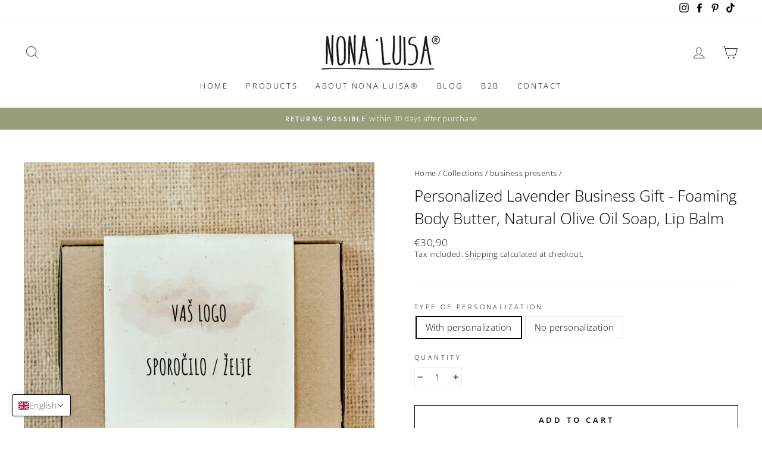

--- FILE ---
content_type: text/html; charset=utf-8
request_url: https://nonaluisa.eu/collections/poslovna-darila/products/copy-of-personalizirano-darilo-s-sivko-penasto-maslo-za-telo-naravno-milo-iz-oljcnega-olja-balzam-za-ustnice
body_size: 56883
content:
<!doctype html>
<html class="no-js" lang="en" dir="ltr">
<head>
  <meta charset="utf-8">
  <meta http-equiv="X-UA-Compatible" content="IE=edge,chrome=1">
  <meta name="viewport" content="width=device-width,initial-scale=1">
  <meta name="theme-color" content="#969f79">
  <!-- Google Tag Manager -->
<script>(function(w,d,s,l,i){w[l]=w[l]||[];w[l].push({'gtm.start':
new Date().getTime(),event:'gtm.js'});var f=d.getElementsByTagName(s)[0],
j=d.createElement(s),dl=l!='dataLayer'?'&l='+l:'';j.async=true;j.src=
'https://www.googletagmanager.com/gtm.js?id='+i+dl;f.parentNode.insertBefore(j,f);
})(window,document,'script','dataLayer','GTM-T3F79MN');</script>
<!-- End Google Tag Manager -->
  <link rel="canonical" href="https://nonaluisa.eu/products/copy-of-personalizirano-darilo-s-sivko-penasto-maslo-za-telo-naravno-milo-iz-oljcnega-olja-balzam-za-ustnice">
  <link rel="preconnect" href="https://cdn.shopify.com">
  <link rel="preconnect" href="https://fonts.shopifycdn.com">
  <link rel="dns-prefetch" href="https://productreviews.shopifycdn.com">
  <link rel="dns-prefetch" href="https://ajax.googleapis.com">
  <link rel="dns-prefetch" href="https://maps.googleapis.com">
  <link rel="dns-prefetch" href="https://maps.gstatic.com"><link rel="shortcut icon" href="//nonaluisa.eu/cdn/shop/files/Izdelek_brez_naslova_1_32x32.png?v=1622625768" type="image/png" /><title>Personalized gift with lavender | Sustainable cosmetics Nona Luisa®
</title>
<meta name="description" content="The lavender gift set contains handmade body care and wellness products. Suitable for everyone. A great gift for birthdays, for women, for men, for children, for the New Year, for Christmas, for lavender lovers and for special occasions. Contains natural soap, frothy body butter and lip balm."><meta property="og:site_name" content="Nona Luisa">
  <meta property="og:url" content="https://nonaluisa.eu/products/copy-of-personalizirano-darilo-s-sivko-penasto-maslo-za-telo-naravno-milo-iz-oljcnega-olja-balzam-za-ustnice">
  <meta property="og:title" content="Personalized Lavender Business Gift - Foaming Body Butter, Natural Olive Oil Soap, Lip Balm">
  <meta property="og:type" content="product">
  <meta property="og:description" content="The lavender gift set contains handmade body care and wellness products. Suitable for everyone. A great gift for birthdays, for women, for men, for children, for the New Year, for Christmas, for lavender lovers and for special occasions. Contains natural soap, frothy body butter and lip balm."><meta property="og:image" content="http://nonaluisa.eu/cdn/shop/products/DSC1205_64809b6e-7a43-4788-8e7c-a010fce8d7d3.jpg?v=1669131071">
    <meta property="og:image:secure_url" content="https://nonaluisa.eu/cdn/shop/products/DSC1205_64809b6e-7a43-4788-8e7c-a010fce8d7d3.jpg?v=1669131071">
    <meta property="og:image:width" content="1600">
    <meta property="og:image:height" content="1600"><meta name="twitter:site" content="@">
  <meta name="twitter:card" content="summary_large_image">
  <meta name="twitter:title" content="Personalized Lavender Business Gift - Foaming Body Butter, Natural Olive Oil Soap, Lip Balm">
  <meta name="twitter:description" content="The lavender gift set contains handmade body care and wellness products. Suitable for everyone. A great gift for birthdays, for women, for men, for children, for the New Year, for Christmas, for lavender lovers and for special occasions. Contains natural soap, frothy body butter and lip balm.">
<style data-shopify>@font-face {
  font-family: "Open Sans";
  font-weight: 300;
  font-style: normal;
  font-display: swap;
  src: url("//nonaluisa.eu/cdn/fonts/open_sans/opensans_n3.b10466eda05a6b2d1ef0f6ba490dcecf7588dd78.woff2") format("woff2"),
       url("//nonaluisa.eu/cdn/fonts/open_sans/opensans_n3.056c4b5dddadba7018747bd50fdaa80430e21710.woff") format("woff");
}

  @font-face {
  font-family: "Open Sans";
  font-weight: 300;
  font-style: normal;
  font-display: swap;
  src: url("//nonaluisa.eu/cdn/fonts/open_sans/opensans_n3.b10466eda05a6b2d1ef0f6ba490dcecf7588dd78.woff2") format("woff2"),
       url("//nonaluisa.eu/cdn/fonts/open_sans/opensans_n3.056c4b5dddadba7018747bd50fdaa80430e21710.woff") format("woff");
}


  @font-face {
  font-family: "Open Sans";
  font-weight: 600;
  font-style: normal;
  font-display: swap;
  src: url("//nonaluisa.eu/cdn/fonts/open_sans/opensans_n6.15aeff3c913c3fe570c19cdfeed14ce10d09fb08.woff2") format("woff2"),
       url("//nonaluisa.eu/cdn/fonts/open_sans/opensans_n6.14bef14c75f8837a87f70ce22013cb146ee3e9f3.woff") format("woff");
}

  @font-face {
  font-family: "Open Sans";
  font-weight: 300;
  font-style: italic;
  font-display: swap;
  src: url("//nonaluisa.eu/cdn/fonts/open_sans/opensans_i3.853ebda1c5f31329bb2a566ea7797548807a48bf.woff2") format("woff2"),
       url("//nonaluisa.eu/cdn/fonts/open_sans/opensans_i3.3359d7c8c5a869c65cb7df3aa76a8d52237b1b65.woff") format("woff");
}

  @font-face {
  font-family: "Open Sans";
  font-weight: 600;
  font-style: italic;
  font-display: swap;
  src: url("//nonaluisa.eu/cdn/fonts/open_sans/opensans_i6.828bbc1b99433eacd7d50c9f0c1bfe16f27b89a3.woff2") format("woff2"),
       url("//nonaluisa.eu/cdn/fonts/open_sans/opensans_i6.a79e1402e2bbd56b8069014f43ff9c422c30d057.woff") format("woff");
}

</style><link href="//nonaluisa.eu/cdn/shop/t/2/assets/theme.css?v=111602970472482465911696143030" rel="stylesheet" type="text/css" media="all" />
<style data-shopify>:root {
    --typeHeaderPrimary: "Open Sans";
    --typeHeaderFallback: sans-serif;
    --typeHeaderSize: 30px;
    --typeHeaderWeight: 300;
    --typeHeaderLineHeight: 1.5;
    --typeHeaderSpacing: 0.0em;

    --typeBasePrimary:"Open Sans";
    --typeBaseFallback:sans-serif;
    --typeBaseSize: 15px;
    --typeBaseWeight: 300;
    --typeBaseSpacing: 0.025em;
    --typeBaseLineHeight: 1.4;

    --typeCollectionTitle: 18px;

    --iconWeight: 2px;
    --iconLinecaps: miter;

    
      --buttonRadius: 0px;
    

    --colorGridOverlayOpacity: 0.08;
  }

  .placeholder-content {
    background-image: linear-gradient(100deg, #ffffff 40%, #f7f7f7 63%, #ffffff 79%);
  }</style><script>
    document.documentElement.className = document.documentElement.className.replace('no-js', 'js');

    window.theme = window.theme || {};
    theme.routes = {
      home: "/",
      cart: "/cart.js",
      cartPage: "/cart",
      cartAdd: "/cart/add.js",
      cartChange: "/cart/change.js"
    };
    theme.strings = {
      soldOut: "Sold Out",
      unavailable: "Unavailable",
      stockLabel: "Only [count] items in stock!",
      willNotShipUntil: "Will not ship until [date]",
      willBeInStockAfter: "Will be in stock after [date]",
      waitingForStock: "Inventory on the way",
      savePrice: "Save [saved_amount]",
      cartEmpty: "Your cart is currently empty.",
      cartTermsConfirmation: "You must agree with the terms and conditions of sales to check out",
      searchCollections: "Collections:",
      searchPages: "Pages:",
      searchArticles: "Articles:"
    };
    theme.settings = {
      dynamicVariantsEnable: true,
      dynamicVariantType: "button",
      cartType: "page",
      isCustomerTemplate: false,
      moneyFormat: "€{{amount_with_comma_separator}}",
      saveType: "percent",
      recentlyViewedEnabled: false,
      productImageSize: "natural",
      productImageCover: false,
      predictiveSearch: true,
      predictiveSearchType: "product,article,page,collection",
      inventoryThreshold: 10,
      quickView: true,
      themeName: 'Impulse',
      themeVersion: "4.1.3"
    };
  </script>

  <script>window.performance && window.performance.mark && window.performance.mark('shopify.content_for_header.start');</script><meta name="google-site-verification" content="HK-xqcpAxCIpjhoiyaChqOrT8VYhWbMLEALFeZlEl2o">
<meta id="shopify-digital-wallet" name="shopify-digital-wallet" content="/57385287849/digital_wallets/dialog">
<meta name="shopify-checkout-api-token" content="60b9289d54dd66af992aa6377d343302">
<meta id="in-context-paypal-metadata" data-shop-id="57385287849" data-venmo-supported="false" data-environment="production" data-locale="en_US" data-paypal-v4="true" data-currency="EUR">
<link rel="alternate" hreflang="x-default" href="https://nonaluisa.com/products/copy-of-personalizirano-darilo-s-sivko-penasto-maslo-za-telo-naravno-milo-iz-oljcnega-olja-balzam-za-ustnice">
<link rel="alternate" hreflang="en-AT" href="https://nonaluisa.eu/products/copy-of-personalizirano-darilo-s-sivko-penasto-maslo-za-telo-naravno-milo-iz-oljcnega-olja-balzam-za-ustnice">
<link rel="alternate" hreflang="en-BE" href="https://nonaluisa.eu/products/copy-of-personalizirano-darilo-s-sivko-penasto-maslo-za-telo-naravno-milo-iz-oljcnega-olja-balzam-za-ustnice">
<link rel="alternate" hreflang="en-BG" href="https://nonaluisa.eu/products/copy-of-personalizirano-darilo-s-sivko-penasto-maslo-za-telo-naravno-milo-iz-oljcnega-olja-balzam-za-ustnice">
<link rel="alternate" hreflang="en-CZ" href="https://nonaluisa.eu/products/copy-of-personalizirano-darilo-s-sivko-penasto-maslo-za-telo-naravno-milo-iz-oljcnega-olja-balzam-za-ustnice">
<link rel="alternate" hreflang="en-EE" href="https://nonaluisa.eu/products/copy-of-personalizirano-darilo-s-sivko-penasto-maslo-za-telo-naravno-milo-iz-oljcnega-olja-balzam-za-ustnice">
<link rel="alternate" hreflang="en-FR" href="https://nonaluisa.eu/products/copy-of-personalizirano-darilo-s-sivko-penasto-maslo-za-telo-naravno-milo-iz-oljcnega-olja-balzam-za-ustnice">
<link rel="alternate" hreflang="en-DE" href="https://nonaluisa.eu/products/copy-of-personalizirano-darilo-s-sivko-penasto-maslo-za-telo-naravno-milo-iz-oljcnega-olja-balzam-za-ustnice">
<link rel="alternate" hreflang="en-HU" href="https://nonaluisa.eu/products/copy-of-personalizirano-darilo-s-sivko-penasto-maslo-za-telo-naravno-milo-iz-oljcnega-olja-balzam-za-ustnice">
<link rel="alternate" hreflang="en-IE" href="https://nonaluisa.eu/products/copy-of-personalizirano-darilo-s-sivko-penasto-maslo-za-telo-naravno-milo-iz-oljcnega-olja-balzam-za-ustnice">
<link rel="alternate" hreflang="en-IT" href="https://nonaluisa.eu/products/copy-of-personalizirano-darilo-s-sivko-penasto-maslo-za-telo-naravno-milo-iz-oljcnega-olja-balzam-za-ustnice">
<link rel="alternate" hreflang="en-LV" href="https://nonaluisa.eu/products/copy-of-personalizirano-darilo-s-sivko-penasto-maslo-za-telo-naravno-milo-iz-oljcnega-olja-balzam-za-ustnice">
<link rel="alternate" hreflang="en-LT" href="https://nonaluisa.eu/products/copy-of-personalizirano-darilo-s-sivko-penasto-maslo-za-telo-naravno-milo-iz-oljcnega-olja-balzam-za-ustnice">
<link rel="alternate" hreflang="en-LU" href="https://nonaluisa.eu/products/copy-of-personalizirano-darilo-s-sivko-penasto-maslo-za-telo-naravno-milo-iz-oljcnega-olja-balzam-za-ustnice">
<link rel="alternate" hreflang="en-MT" href="https://nonaluisa.eu/products/copy-of-personalizirano-darilo-s-sivko-penasto-maslo-za-telo-naravno-milo-iz-oljcnega-olja-balzam-za-ustnice">
<link rel="alternate" hreflang="en-SK" href="https://nonaluisa.eu/products/copy-of-personalizirano-darilo-s-sivko-penasto-maslo-za-telo-naravno-milo-iz-oljcnega-olja-balzam-za-ustnice">
<link rel="alternate" hreflang="en-SE" href="https://nonaluisa.eu/products/copy-of-personalizirano-darilo-s-sivko-penasto-maslo-za-telo-naravno-milo-iz-oljcnega-olja-balzam-za-ustnice">
<link rel="alternate" hreflang="en-NL" href="https://nonaluisa.eu/products/copy-of-personalizirano-darilo-s-sivko-penasto-maslo-za-telo-naravno-milo-iz-oljcnega-olja-balzam-za-ustnice">
<link rel="alternate" hreflang="en-HR" href="https://nonaluisa.eu/products/copy-of-personalizirano-darilo-s-sivko-penasto-maslo-za-telo-naravno-milo-iz-oljcnega-olja-balzam-za-ustnice">
<link rel="alternate" hreflang="en-NO" href="https://nonaluisa.eu/products/copy-of-personalizirano-darilo-s-sivko-penasto-maslo-za-telo-naravno-milo-iz-oljcnega-olja-balzam-za-ustnice">
<link rel="alternate" type="application/json+oembed" href="https://nonaluisa.eu/products/copy-of-personalizirano-darilo-s-sivko-penasto-maslo-za-telo-naravno-milo-iz-oljcnega-olja-balzam-za-ustnice.oembed">
<script async="async" src="/checkouts/internal/preloads.js?locale=en-AT"></script>
<script id="shopify-features" type="application/json">{"accessToken":"60b9289d54dd66af992aa6377d343302","betas":["rich-media-storefront-analytics"],"domain":"nonaluisa.eu","predictiveSearch":true,"shopId":57385287849,"locale":"en"}</script>
<script>var Shopify = Shopify || {};
Shopify.shop = "nona-luisa-slo.myshopify.com";
Shopify.locale = "en";
Shopify.currency = {"active":"EUR","rate":"1.0"};
Shopify.country = "AT";
Shopify.theme = {"name":"Impulse","id":123466678441,"schema_name":"Impulse","schema_version":"4.1.3","theme_store_id":857,"role":"main"};
Shopify.theme.handle = "null";
Shopify.theme.style = {"id":null,"handle":null};
Shopify.cdnHost = "nonaluisa.eu/cdn";
Shopify.routes = Shopify.routes || {};
Shopify.routes.root = "/";</script>
<script type="module">!function(o){(o.Shopify=o.Shopify||{}).modules=!0}(window);</script>
<script>!function(o){function n(){var o=[];function n(){o.push(Array.prototype.slice.apply(arguments))}return n.q=o,n}var t=o.Shopify=o.Shopify||{};t.loadFeatures=n(),t.autoloadFeatures=n()}(window);</script>
<script id="shop-js-analytics" type="application/json">{"pageType":"product"}</script>
<script defer="defer" async type="module" src="//nonaluisa.eu/cdn/shopifycloud/shop-js/modules/v2/client.init-shop-cart-sync_DtuiiIyl.en.esm.js"></script>
<script defer="defer" async type="module" src="//nonaluisa.eu/cdn/shopifycloud/shop-js/modules/v2/chunk.common_CUHEfi5Q.esm.js"></script>
<script type="module">
  await import("//nonaluisa.eu/cdn/shopifycloud/shop-js/modules/v2/client.init-shop-cart-sync_DtuiiIyl.en.esm.js");
await import("//nonaluisa.eu/cdn/shopifycloud/shop-js/modules/v2/chunk.common_CUHEfi5Q.esm.js");

  window.Shopify.SignInWithShop?.initShopCartSync?.({"fedCMEnabled":true,"windoidEnabled":true});

</script>
<script>(function() {
  var isLoaded = false;
  function asyncLoad() {
    if (isLoaded) return;
    isLoaded = true;
    var urls = ["\/\/cdn.shopify.com\/proxy\/c9bf32fe52c8f0d2b2b92dd928fe34b1685abd4090259927b89897189e7c1798\/api.goaffpro.com\/loader.js?shop=nona-luisa-slo.myshopify.com\u0026sp-cache-control=cHVibGljLCBtYXgtYWdlPTkwMA","https:\/\/widget.gotolstoy.com\/widget\/widget.js?app-key=7a670296-6deb-47b7-a836-1b8dea08b3fd\u0026shop=nona-luisa-slo.myshopify.com"];
    for (var i = 0; i < urls.length; i++) {
      var s = document.createElement('script');
      s.type = 'text/javascript';
      s.async = true;
      s.src = urls[i];
      var x = document.getElementsByTagName('script')[0];
      x.parentNode.insertBefore(s, x);
    }
  };
  if(window.attachEvent) {
    window.attachEvent('onload', asyncLoad);
  } else {
    window.addEventListener('load', asyncLoad, false);
  }
})();</script>
<script id="__st">var __st={"a":57385287849,"offset":3600,"reqid":"1944f425-8cc8-42a7-8bfd-9b6e224a6258-1767563946","pageurl":"nonaluisa.eu\/collections\/poslovna-darila\/products\/copy-of-personalizirano-darilo-s-sivko-penasto-maslo-za-telo-naravno-milo-iz-oljcnega-olja-balzam-za-ustnice","u":"e9c25a6967a5","p":"product","rtyp":"product","rid":7659509350569};</script>
<script>window.ShopifyPaypalV4VisibilityTracking = true;</script>
<script id="captcha-bootstrap">!function(){'use strict';const t='contact',e='account',n='new_comment',o=[[t,t],['blogs',n],['comments',n],[t,'customer']],c=[[e,'customer_login'],[e,'guest_login'],[e,'recover_customer_password'],[e,'create_customer']],r=t=>t.map((([t,e])=>`form[action*='/${t}']:not([data-nocaptcha='true']) input[name='form_type'][value='${e}']`)).join(','),a=t=>()=>t?[...document.querySelectorAll(t)].map((t=>t.form)):[];function s(){const t=[...o],e=r(t);return a(e)}const i='password',u='form_key',d=['recaptcha-v3-token','g-recaptcha-response','h-captcha-response',i],f=()=>{try{return window.sessionStorage}catch{return}},m='__shopify_v',_=t=>t.elements[u];function p(t,e,n=!1){try{const o=window.sessionStorage,c=JSON.parse(o.getItem(e)),{data:r}=function(t){const{data:e,action:n}=t;return t[m]||n?{data:e,action:n}:{data:t,action:n}}(c);for(const[e,n]of Object.entries(r))t.elements[e]&&(t.elements[e].value=n);n&&o.removeItem(e)}catch(o){console.error('form repopulation failed',{error:o})}}const l='form_type',E='cptcha';function T(t){t.dataset[E]=!0}const w=window,h=w.document,L='Shopify',v='ce_forms',y='captcha';let A=!1;((t,e)=>{const n=(g='f06e6c50-85a8-45c8-87d0-21a2b65856fe',I='https://cdn.shopify.com/shopifycloud/storefront-forms-hcaptcha/ce_storefront_forms_captcha_hcaptcha.v1.5.2.iife.js',D={infoText:'Protected by hCaptcha',privacyText:'Privacy',termsText:'Terms'},(t,e,n)=>{const o=w[L][v],c=o.bindForm;if(c)return c(t,g,e,D).then(n);var r;o.q.push([[t,g,e,D],n]),r=I,A||(h.body.append(Object.assign(h.createElement('script'),{id:'captcha-provider',async:!0,src:r})),A=!0)});var g,I,D;w[L]=w[L]||{},w[L][v]=w[L][v]||{},w[L][v].q=[],w[L][y]=w[L][y]||{},w[L][y].protect=function(t,e){n(t,void 0,e),T(t)},Object.freeze(w[L][y]),function(t,e,n,w,h,L){const[v,y,A,g]=function(t,e,n){const i=e?o:[],u=t?c:[],d=[...i,...u],f=r(d),m=r(i),_=r(d.filter((([t,e])=>n.includes(e))));return[a(f),a(m),a(_),s()]}(w,h,L),I=t=>{const e=t.target;return e instanceof HTMLFormElement?e:e&&e.form},D=t=>v().includes(t);t.addEventListener('submit',(t=>{const e=I(t);if(!e)return;const n=D(e)&&!e.dataset.hcaptchaBound&&!e.dataset.recaptchaBound,o=_(e),c=g().includes(e)&&(!o||!o.value);(n||c)&&t.preventDefault(),c&&!n&&(function(t){try{if(!f())return;!function(t){const e=f();if(!e)return;const n=_(t);if(!n)return;const o=n.value;o&&e.removeItem(o)}(t);const e=Array.from(Array(32),(()=>Math.random().toString(36)[2])).join('');!function(t,e){_(t)||t.append(Object.assign(document.createElement('input'),{type:'hidden',name:u})),t.elements[u].value=e}(t,e),function(t,e){const n=f();if(!n)return;const o=[...t.querySelectorAll(`input[type='${i}']`)].map((({name:t})=>t)),c=[...d,...o],r={};for(const[a,s]of new FormData(t).entries())c.includes(a)||(r[a]=s);n.setItem(e,JSON.stringify({[m]:1,action:t.action,data:r}))}(t,e)}catch(e){console.error('failed to persist form',e)}}(e),e.submit())}));const S=(t,e)=>{t&&!t.dataset[E]&&(n(t,e.some((e=>e===t))),T(t))};for(const o of['focusin','change'])t.addEventListener(o,(t=>{const e=I(t);D(e)&&S(e,y())}));const B=e.get('form_key'),M=e.get(l),P=B&&M;t.addEventListener('DOMContentLoaded',(()=>{const t=y();if(P)for(const e of t)e.elements[l].value===M&&p(e,B);[...new Set([...A(),...v().filter((t=>'true'===t.dataset.shopifyCaptcha))])].forEach((e=>S(e,t)))}))}(h,new URLSearchParams(w.location.search),n,t,e,['guest_login'])})(!0,!0)}();</script>
<script integrity="sha256-4kQ18oKyAcykRKYeNunJcIwy7WH5gtpwJnB7kiuLZ1E=" data-source-attribution="shopify.loadfeatures" defer="defer" src="//nonaluisa.eu/cdn/shopifycloud/storefront/assets/storefront/load_feature-a0a9edcb.js" crossorigin="anonymous"></script>
<script data-source-attribution="shopify.dynamic_checkout.dynamic.init">var Shopify=Shopify||{};Shopify.PaymentButton=Shopify.PaymentButton||{isStorefrontPortableWallets:!0,init:function(){window.Shopify.PaymentButton.init=function(){};var t=document.createElement("script");t.src="https://nonaluisa.eu/cdn/shopifycloud/portable-wallets/latest/portable-wallets.en.js",t.type="module",document.head.appendChild(t)}};
</script>
<script data-source-attribution="shopify.dynamic_checkout.buyer_consent">
  function portableWalletsHideBuyerConsent(e){var t=document.getElementById("shopify-buyer-consent"),n=document.getElementById("shopify-subscription-policy-button");t&&n&&(t.classList.add("hidden"),t.setAttribute("aria-hidden","true"),n.removeEventListener("click",e))}function portableWalletsShowBuyerConsent(e){var t=document.getElementById("shopify-buyer-consent"),n=document.getElementById("shopify-subscription-policy-button");t&&n&&(t.classList.remove("hidden"),t.removeAttribute("aria-hidden"),n.addEventListener("click",e))}window.Shopify?.PaymentButton&&(window.Shopify.PaymentButton.hideBuyerConsent=portableWalletsHideBuyerConsent,window.Shopify.PaymentButton.showBuyerConsent=portableWalletsShowBuyerConsent);
</script>
<script>
  function portableWalletsCleanup(e){e&&e.src&&console.error("Failed to load portable wallets script "+e.src);var t=document.querySelectorAll("shopify-accelerated-checkout .shopify-payment-button__skeleton, shopify-accelerated-checkout-cart .wallet-cart-button__skeleton"),e=document.getElementById("shopify-buyer-consent");for(let e=0;e<t.length;e++)t[e].remove();e&&e.remove()}function portableWalletsNotLoadedAsModule(e){e instanceof ErrorEvent&&"string"==typeof e.message&&e.message.includes("import.meta")&&"string"==typeof e.filename&&e.filename.includes("portable-wallets")&&(window.removeEventListener("error",portableWalletsNotLoadedAsModule),window.Shopify.PaymentButton.failedToLoad=e,"loading"===document.readyState?document.addEventListener("DOMContentLoaded",window.Shopify.PaymentButton.init):window.Shopify.PaymentButton.init())}window.addEventListener("error",portableWalletsNotLoadedAsModule);
</script>

<script type="module" src="https://nonaluisa.eu/cdn/shopifycloud/portable-wallets/latest/portable-wallets.en.js" onError="portableWalletsCleanup(this)" crossorigin="anonymous"></script>
<script nomodule>
  document.addEventListener("DOMContentLoaded", portableWalletsCleanup);
</script>

<script id='scb4127' type='text/javascript' async='' src='https://nonaluisa.eu/cdn/shopifycloud/privacy-banner/storefront-banner.js'></script><link id="shopify-accelerated-checkout-styles" rel="stylesheet" media="screen" href="https://nonaluisa.eu/cdn/shopifycloud/portable-wallets/latest/accelerated-checkout-backwards-compat.css" crossorigin="anonymous">
<style id="shopify-accelerated-checkout-cart">
        #shopify-buyer-consent {
  margin-top: 1em;
  display: inline-block;
  width: 100%;
}

#shopify-buyer-consent.hidden {
  display: none;
}

#shopify-subscription-policy-button {
  background: none;
  border: none;
  padding: 0;
  text-decoration: underline;
  font-size: inherit;
  cursor: pointer;
}

#shopify-subscription-policy-button::before {
  box-shadow: none;
}

      </style>

<script>window.performance && window.performance.mark && window.performance.mark('shopify.content_for_header.end');</script>

  <script src="//nonaluisa.eu/cdn/shop/t/2/assets/vendor-scripts-v9.js" defer="defer"></script><script src="//nonaluisa.eu/cdn/shop/t/2/assets/theme.min.js?v=39339811917495584771622465317" defer="defer"></script>


<script>
    
    
    
    
    var gsf_conversion_data = {page_type : 'product', event : 'view_item', data : {product_data : [{variant_id : 42762223681705, product_id : 7659509350569, name : "Personalized Lavender Business Gift - Foaming Body Butter, Natural Olive Oil Soap, Lip Balm", price : "30.90", currency : "EUR", sku : "DAR035", brand : "Nona Luisa", variant : "With personalization", category : ""}], total_price : "30.90", shop_currency : "EUR"}};
    
</script>
<!-- BEGIN app block: shopify://apps/klaviyo-email-marketing-sms/blocks/klaviyo-onsite-embed/2632fe16-c075-4321-a88b-50b567f42507 -->












  <script async src="https://static.klaviyo.com/onsite/js/Uh5C69/klaviyo.js?company_id=Uh5C69"></script>
  <script>!function(){if(!window.klaviyo){window._klOnsite=window._klOnsite||[];try{window.klaviyo=new Proxy({},{get:function(n,i){return"push"===i?function(){var n;(n=window._klOnsite).push.apply(n,arguments)}:function(){for(var n=arguments.length,o=new Array(n),w=0;w<n;w++)o[w]=arguments[w];var t="function"==typeof o[o.length-1]?o.pop():void 0,e=new Promise((function(n){window._klOnsite.push([i].concat(o,[function(i){t&&t(i),n(i)}]))}));return e}}})}catch(n){window.klaviyo=window.klaviyo||[],window.klaviyo.push=function(){var n;(n=window._klOnsite).push.apply(n,arguments)}}}}();</script>

  
    <script id="viewed_product">
      if (item == null) {
        var _learnq = _learnq || [];

        var MetafieldReviews = null
        var MetafieldYotpoRating = null
        var MetafieldYotpoCount = null
        var MetafieldLooxRating = null
        var MetafieldLooxCount = null
        var okendoProduct = null
        var okendoProductReviewCount = null
        var okendoProductReviewAverageValue = null
        try {
          // The following fields are used for Customer Hub recently viewed in order to add reviews.
          // This information is not part of __kla_viewed. Instead, it is part of __kla_viewed_reviewed_items
          MetafieldReviews = {};
          MetafieldYotpoRating = null
          MetafieldYotpoCount = null
          MetafieldLooxRating = null
          MetafieldLooxCount = null

          okendoProduct = null
          // If the okendo metafield is not legacy, it will error, which then requires the new json formatted data
          if (okendoProduct && 'error' in okendoProduct) {
            okendoProduct = null
          }
          okendoProductReviewCount = okendoProduct ? okendoProduct.reviewCount : null
          okendoProductReviewAverageValue = okendoProduct ? okendoProduct.reviewAverageValue : null
        } catch (error) {
          console.error('Error in Klaviyo onsite reviews tracking:', error);
        }

        var item = {
          Name: "Personalized Lavender Business Gift - Foaming Body Butter, Natural Olive Oil Soap, Lip Balm",
          ProductID: 7659509350569,
          Categories: ["All products (for the purpose of discounts)","business presents","Gift sets (code HVALA10 '23)","Gift sets with lavender","Lavender"],
          ImageURL: "https://nonaluisa.eu/cdn/shop/products/DSC1205_64809b6e-7a43-4788-8e7c-a010fce8d7d3_grande.jpg?v=1669131071",
          URL: "https://nonaluisa.eu/products/copy-of-personalizirano-darilo-s-sivko-penasto-maslo-za-telo-naravno-milo-iz-oljcnega-olja-balzam-za-ustnice",
          Brand: "Nona Luisa",
          Price: "€29,90",
          Value: "29,90",
          CompareAtPrice: "€0,00"
        };
        _learnq.push(['track', 'Viewed Product', item]);
        _learnq.push(['trackViewedItem', {
          Title: item.Name,
          ItemId: item.ProductID,
          Categories: item.Categories,
          ImageUrl: item.ImageURL,
          Url: item.URL,
          Metadata: {
            Brand: item.Brand,
            Price: item.Price,
            Value: item.Value,
            CompareAtPrice: item.CompareAtPrice
          },
          metafields:{
            reviews: MetafieldReviews,
            yotpo:{
              rating: MetafieldYotpoRating,
              count: MetafieldYotpoCount,
            },
            loox:{
              rating: MetafieldLooxRating,
              count: MetafieldLooxCount,
            },
            okendo: {
              rating: okendoProductReviewAverageValue,
              count: okendoProductReviewCount,
            }
          }
        }]);
      }
    </script>
  




  <script>
    window.klaviyoReviewsProductDesignMode = false
  </script>







<!-- END app block --><!-- BEGIN app block: shopify://apps/vitals/blocks/app-embed/aeb48102-2a5a-4f39-bdbd-d8d49f4e20b8 --><link rel="preconnect" href="https://appsolve.io/" /><link rel="preconnect" href="https://cdn-sf.vitals.app/" /><script data-ver="58" id="vtlsAebData" class="notranslate">window.vtlsLiquidData = window.vtlsLiquidData || {};window.vtlsLiquidData.buildId = 55737;

window.vtlsLiquidData.apiHosts = {
	...window.vtlsLiquidData.apiHosts,
	"1": "https://appsolve.io"
};
	window.vtlsLiquidData.moduleSettings = {"4":{"487":"3","488":"969F79","673":true,"975":true,"976":true,"980":"{}"},"5":[],"9":[],"10":{"66":"circle","67":"ffffff","68":"pop","69":"left","70":2,"71":"82799f"},"11":{"19":"Več informacij","20":"Razumem","21":"floating","22":"https:\/\/nonaluisa.com\/policies\/privacy-policy","23":"Piškotke uporabljamo za izboljšanje vaše izkušnje in spremljanje uporabe spletnega mesta.","379":true,"511":"969f79","512":"ffffff","513":"b4bec2","514":"222222","536":"b4bec2","859":"hidden","860":"hidden","864":"Piškotke uporabljamo za izboljšanje vaše izkušnje in spremljanje uporabe spletnega mesta.","865":"Razumem","866":"aeaeae","867":"f2f2f2","868":"Prekliči","871":"outline","875":"dddddd"},"16":{"232":true,"245":"bottom","246":"bottom","247":"Add to Cart","411":false,"417":false,"418":true,"477":"custom","478":"000000","479":"ffffff","489":true,"843":"ffffff","844":"2e2e2e","921":true,"922":true,"923":true,"924":"1","925":"1","952":"{\"container\":{\"traits\":{\"height\":{\"default\":\"40px\"}}},\"productDetails\":{\"traits\":{\"stickySubmitBtnStyle\":{\"default\":\"small\"}}}}","1021":false,"1110":false,"1154":0,"1155":true,"1156":true,"1157":false,"1158":0,"1159":false,"1160":false,"1161":false,"1162":false,"1163":false,"1182":false,"1183":true,"1184":"","1185":false},"17":{"41":"bounce","42":"hover_and_interval","43":20},"21":{"142":true,"143":"left","144":0,"145":0,"190":true,"216":"ffce07","217":true,"218":0,"219":0,"220":"center","248":true,"278":"ffffff","279":true,"280":"ffffff","281":"eaeaea","287":"Mnenja","288":"Oglej si več mnenj","289":"Napiši mnenje","290":"Deli izkušnjo","291":"Ocena","292":"Ime in priimek","293":"Mnenje","294":"Poleg mnenja lahko priložiš tudi fotografijo","295":"Pošlji mnenje","296":"Prekliči","297":"Oddaj prvo mnenje","333":10,"334":50,"335":10,"336":50,"410":true,"447":"Hvala za mnenje!","481":"{{ stars }} {{ averageRating }} ({{ totalReviews }} {{ reviewsTranslation }})","482":"{{ stars }} ({{ totalReviews }})","483":19,"484":18,"494":2,"504":"Naložite lahko le datoteke v obliki fotografije","507":true,"508":"E-poštni naslov","510":"00a332","563":"Mnenja ni bilo mogoče naložiti. V primeru dodatnih težav nas kontaktiraj.","598":"Odgovor None Luise","688":"Customers from all over the world love our products!","689":"Happy Customers","691":false,"745":true,"746":"columns","747":false,"748":"ffce07","752":"Potrjen kupec","787":"columns","788":true,"793":"000000","794":"ffffff","846":"5e5e5e","877":"222222","878":"737373","879":"f7f7f7","880":"5e5e5e","948":3,"949":0,"951":"{}","994":"Our customers love us","996":1,"1002":4,"1003":false,"1005":false,"1034":false,"1038":10,"1039":10,"1040":10,"1041":10,"1042":50,"1043":50,"1044":"columns","1045":true,"1046":"5e5e5e","1047":"5e5e5e","1048":"222222","1061":false,"1062":0,"1063":0,"1064":"Informacije zbrane s strani","1065":"Iz {{reviews_count}} mnenj","1067":true,"1068":false,"1069":true,"1070":true,"1072":"{}","1073":"left","1074":"center","1078":true,"1089":"{}","1090":0},"22":{"165":true,"193":"131312","234":"Priporočamo tudi","238":"center","323":"Od","325":"Dodaj v košarico","342":false,"406":true,"445":"Ni na zalogi","486":"7007922258089","856":"ffffff","857":"f6f6f6","858":"4f4f4f","960":"{\"productTitle\":{\"traits\":{\"fontWeight\":{\"default\":\"600\"}}}}","1015":1,"1017":1,"1019":true,"1022":true},"26":{"97":"Strinjam se s \u003ca target=\"_blank\" href=\"##terms_link##\" style=\"text-decoration:underline;\"\u003epogoji poslovanja\u003c\/a\u003e.","98":"Morate prebrati in sprejeti pogoje poslovanja.","352":"https:\/\/nonaluisa.com\/policies\/terms-of-service"},"28":{"692":true},"31":[],"33":{"187":5,"188":"h4","241":true,"242":true,"272":"vertical","413":"Opis","414":false,"485":"{{ stars }} ({{ totalReviews }})","811":"222222","812":"dedede","813":"ffffff","814":"222222","815":"ffffff","816":"ffffff","817":"222222","818":"dedede","819":"f1f2f6","820":"222222","821":"ffffff","823":"f1f1f1","824":"8d8d8d","825":"333333","826":"ffffff","827":"0a3d62","828":"222222","829":"ededed","830":"ffffff","831":"222222","832":"222222","833":"ededed","834":"ffffff","835":"222222","837":"ffffff","838":"dddddd","839":"222222","979":"{}"},"34":{"184":true,"192":true,"233":"Ogledano pred kratkim","237":"center","254":"0f0f0f","324":"Dodaj v košarico","343":false,"405":true,"439":"Od","444":"Ni na zalogi","853":"ffffff","854":"f6f6f6","855":"4f4f4f","957":"{\"productTitle\":{\"traits\":{\"fontWeight\":{\"default\":\"600\"}}}}","1016":1,"1018":1,"1020":true,"1027":true},"44":{"360":"Vsa naročila, oddana do 12:00, prejmete naslednji delovni dan. Drugače bo naročilo dostavljeno v {{ min_interval }} do {{ max_interval }} dneh. Za naročila nad 50 € je poštnina BREZPLAČNA.","361":"Vsa naročila, oddana do 12:00, prejmete naslednji delovni dan. Drugače bo naročilo dostavljeno v {{ min_interval }} do {{ max_interval }} dneh. Za naročila nad 50 € je poštnina BREZPLAČNA.","362":"ffffff","363":"cccccc","364":"333333","726":"Skrij možnosti pošiljanja","727":"Prikaži možnosti pošiljanja","728":true,"753":"Day","754":"Days","755":"Business day","756":"Business days","757":"Week","758":"Weeks","759":"Business week","760":"Business weeks","1081":"{}"},"48":{"469":true,"491":true,"588":true,"595":false,"603":"","605":"","606":".cart__item-sub {\r\n    display: inherit !important;\r\n}","781":true,"783":1,"876":0,"1076":true,"1105":0,"1198":false},"53":{"636":"4b8e15","637":"ffffff","638":0,"639":5,"640":"Prihraniš","642":"Ni na zalogi","643":"Ta izdelek","644":"Cena","645":true,"646":"Dodaj v košarico","647":"za","648":"","649":"ceneje","650":"Kos","651":"Kupite","652":"Skupaj","653":"Popust","654":"Prejšnja cena","655":0,"656":0,"657":0,"658":0,"659":"ffffff","660":14,"661":"center","671":"000000","702":"Količina","731":"in","733":0,"734":"969F79","735":"8e86ed","736":true,"737":true,"738":true,"739":"right","740":60,"741":"Brezplačno","742":"Brezplačno","743":"Vzemi darilo","744":"1,2,5","750":"Darilo","762":"Popust","763":true,"773":"Your product has been added to cart","786":"Prihrani","848":"ffffff","849":"f6f6f6","850":"4f4f4f","851":"Per item:","895":"eceeef","1007":"Swap item","1010":"{}","1012":true,"1028":"Add Special Offers to your order!","1029":"Add","1030":"Added","1031":"Checkout","1032":1,"1033":"{}","1035":"See more","1036":"See less","1037":"{}","1077":"%","1083":"Check out","1085":100,"1086":"cd1900","1091":10,"1092":1,"1093":"{\"table\":{\"traits\":{\"borderRadius\":{\"default\":4}}},\"title\":{\"traits\":{\"color\":{\"default\":\"#000000\"},\"backgroundColor\":{\"default\":\"#ffffff\"}}}}","1164":"Free shipping","1188":"light","1190":"center","1191":"light","1192":"square"},"57":{"710":"Seznam želja","711":"Shrani najljubše izdelke za pozneje!","712":"Dodaj na seznam želja","713":"Dodano na seznam želja","714":true,"716":true,"717":"f31212","718":"Od","719":"Dodaj v košarico","720":true,"721":"Ni na zalogi","722":16,"766":"Share","767":"Share Wishlist","768":"Copy link","769":"Link copied","770":"Tvoj seznam želja je prazen.","771":true,"772":"Moj seznam želja","778":"ffffff","779":"969F79","780":"ffffff","791":"","792":"","801":true,"804":"969F79","805":"FFFFFF","874":"product_page","889":"Added to cart","896":"light","897":"2A2A2A","898":20,"899":"121212","900":"FFFFFF","901":16,"990":0,"992":"{\"goToWishlistButton\": {\"traits\": {\"outlineColor\": {\"default\": \"#969F79\"}, \"outlineBorderColor\": {\"default\": \"#969F79\"}}}, \"addToWishlistButton\": {\"traits\": {\"filledBackgroundColor\": {\"default\": \"#969F79\"}}}}","1189":false,"1195":"\/a\/page","1196":"\/a\/page","1206":false}};

window.vtlsLiquidData.shopThemeName = "Impulse";window.vtlsLiquidData.settingTranslation = {"11":{"19":{"en":"Learn More","sl":"Več informacij"},"20":{"en":"I understand","sl":"Razumem"},"23":{"en":"We use cookies to improve your experience and track website usage.","sl":"Piškotke uporabljamo za izboljšanje vaše izkušnje in spremljanje uporabe spletnega mesta."},"864":{"en":"We use cookies to improve your experience and track website usage.","sl":"Piškotke uporabljamo za izboljšanje vaše izkušnje in spremljanje uporabe spletnega mesta."},"865":{"en":"Accept","sl":"Razumem"},"868":{"en":"Decline","sl":"Prekliči"}},"26":{"97":{"en":"I have read, understood and agreed with your \u003ca target=\"_blank\" href=\"##terms_link##\" style=\"text-decoration:underline;\"\u003eterms and conditions\u003c\/a\u003e.","sl":"Strinjam se s \u003ca target=\"_blank\" href=\"##terms_link##\" style=\"text-decoration:underline;\"\u003epogoji poslovanja\u003c\/a\u003e."},"98":{"en":"You must read and accept the terms and conditions to checkout.","sl":"Morate prebrati in sprejeti pogoje poslovanja."}},"34":{"233":{"en":"Recently Viewed","sl":"Ogledano pred kratkim"},"324":{"en":"Add to Cart","sl":"Dodaj v košarico"},"439":{"en":"From","sl":"Od"},"444":{"en":"Out of stock","sl":"Ni na zalogi"}},"22":{"234":{"en":"Customers who bought this also bought","sl":"Priporočamo tudi"},"323":{"en":"From","sl":"Od"},"325":{"en":"Add to Cart","sl":"Dodaj v košarico"},"445":{"en":"Out of stock","sl":"Ni na zalogi"}},"21":{"287":{"en":"reviews","sl":"Mnenja"},"288":{"en":"See more reviews","sl":"Oglej si več mnenj"},"289":{"en":"Write a Review","sl":"Napiši mnenje"},"290":{"en":"Share your experience","sl":"Deli izkušnjo"},"291":{"en":"Rating","sl":"Ocena"},"292":{"en":"Name","sl":"Ime in priimek"},"293":{"en":"Review","sl":"Mnenje"},"294":{"en":"We'd love to see a picture","sl":"Poleg mnenja lahko priložiš tudi fotografijo"},"295":{"en":"Submit Review","sl":"Pošlji mnenje"},"296":{"en":"Cancel","sl":"Prekliči"},"297":{"en":"No reviews yet. Be the first to add a review.","sl":"Oddaj prvo mnenje"},"447":{"en":"Thank you for adding your review!","sl":"Hvala za mnenje!"},"481":{"en":"{{ stars }} {{ averageRating }} ({{ totalReviews }} {{ reviewsTranslation }})"},"482":{"en":"{{ stars }} ({{ totalReviews }})"},"504":{"en":"Only image file types are supported for upload","sl":"Naložite lahko le datoteke v obliki fotografije"},"508":{"en":"E-mail","sl":"E-poštni naslov"},"563":{"en":"The review could not be added. If the problem persists, please contact us.","sl":"Mnenja ni bilo mogoče naložiti. V primeru dodatnih težav nas kontaktiraj."},"598":{"en":"Store reply","sl":"Odgovor None Luise"},"688":{"en":"Customers from all over the world love our products!"},"689":{"en":"Happy Customers"},"752":{"en":"Verified buyer","sl":"Potrjen kupec"},"994":{"en":"Our Customers Love Us"},"1064":{"en":"Collected by","sl":"Informacije zbrane s strani"},"1065":{"en":"From {{reviews_count}} reviews","sl":"Iz {{reviews_count}} mnenj"}},"44":{"360":{"en":"Free shipping to {{ country }} in {{ min_interval }} to {{ max_interval }} {{ interval_type }}, for orders over {{ min_value }}.","sl":"Vsa naročila, oddana do 12:00, prejmete naslednji delovni dan. Drugače bo naročilo dostavljeno v {{ min_interval }} do {{ max_interval }} dneh. Za naročila nad 50 € je poštnina BREZPLAČNA."},"361":{"en":"Ships to {{ country }} in {{ min_interval }} to {{ max_interval }} {{ interval_type }}, for {{ price }}.","sl":"Vsa naročila, oddana do 12:00, prejmete naslednji delovni dan. Drugače bo naročilo dostavljeno v {{ min_interval }} do {{ max_interval }} dneh. Za naročila nad 50 € je poštnina BREZPLAČNA."},"726":{"en":"Hide shipping options","sl":"Skrij možnosti pošiljanja"},"727":{"en":"See all shipping options","sl":"Prikaži možnosti pošiljanja"},"753":{"en":"day"},"754":{"en":"days"},"755":{"en":"business day"},"756":{"en":"business days"},"757":{"en":"week"},"758":{"en":"weeks"},"759":{"en":"business week"},"760":{"en":"business weeks"}},"47":{"392":{"en":"Check out our Instagram","sl":"Sledi nam na instagramu"},"393":{"en":""},"402":{"en":"Follow"}},"33":{"413":{"en":"Description","sl":"Opis"},"485":{"en":"{{ stars }} ({{ totalReviews }})"}},"53":{"640":{"en":"You save:","sl":"Prihraniš"},"642":{"en":"Out of stock","sl":"Ni na zalogi"},"643":{"en":"This item:","sl":"Ta izdelek"},"644":{"en":"Total Price:","sl":"Cena"},"646":{"en":"Add to cart","sl":"Dodaj v košarico"},"647":{"en":"for","sl":"za"},"648":{"en":"with","sl":""},"649":{"en":"off","sl":"ceneje"},"650":{"en":"each","sl":"Kos"},"651":{"en":"Buy","sl":"Kupite"},"652":{"en":"Subtotal","sl":"Skupaj"},"653":{"en":"Discount","sl":"Popust"},"654":{"en":"Old price","sl":"Prejšnja cena"},"702":{"en":"Quantity","sl":"Količina"},"731":{"en":"and","sl":"in"},"741":{"en":"Free of charge","sl":"Brezplačno"},"742":{"en":"Free","sl":"Brezplačno"},"743":{"en":"Claim gift","sl":"Vzemi darilo"},"750":{"en":"Gift","sl":"Darilo"},"762":{"en":"Discount","sl":"Popust"},"773":{"en":"Your product has been added to the cart."},"786":{"en":"save","sl":"Prihrani"},"851":{"en":"Per item:"},"1007":{"en":"Pick another"},"1028":{"en":"Other customers loved this offer"},"1029":{"en":"Add to order\t"},"1030":{"en":"Added to order"},"1031":{"en":"Check out"},"1035":{"en":"See more"},"1036":{"en":"See less"},"1083":{"en":"Check out"},"1164":{"en":"Free shipping"},"1167":{"en":"Unavailable"}},"57":{"710":{"en":"Wishlist","sl":"Seznam želja"},"711":{"en":"Save your favorite products for later","sl":"Shrani najljubše izdelke za pozneje!"},"712":{"en":"Add to Wishlist","sl":"Dodaj na seznam želja"},"713":{"en":"Added to Wishlist","sl":"Dodano na seznam želja"},"718":{"en":"From","sl":"Od"},"719":{"en":"Add to cart","sl":"Dodaj v košarico"},"721":{"en":"Out of stock","sl":"Ni na zalogi"},"766":{"en":"Share"},"767":{"en":"Share Wishlist"},"768":{"en":"Copy link"},"769":{"en":"Link copied"},"770":{"en":"Your Wishlist is empty. ","sl":"Tvoj seznam želja je prazen."},"772":{"en":"My Wishlist","sl":"Moj seznam želja"},"889":{"en":"Added to cart"}},"16":{"1184":{"en":""}}};window.vtlsLiquidData.facebookPixel=[{"pixelId":"226832195999356","items":[269185843369],"type":"collection"},{"pixelId":"204825018270134","items":[269184467113],"type":"collection"}];window.vtlsLiquidData.shippingInfo={"rules":[{"name":"Pošta Slovenije","a":0,"b":0,"c":1,"d":2,"e":{"en":"business days"},"f":3.95,"co":["SI"]},{"name":"Poste of Slovenia","a":0,"b":0,"c":2,"d":7,"e":{"en":"business days"},"f":6.95,"co":["AT","BE","BG","CZ","EE","FR","DE","HU","IE","IT","LV","LT","LU","MT","SK","SE","NL"]},{"name":"Poste of Slovenia","a":100,"b":0,"c":2,"d":7,"e":{"en":"business days"},"f":0,"co":["AT","BE","BG","CZ","EE","FR","DE","HU","IE","IT","LV","LT","LU","MT","SK","SE","NL"]}],"translated_country_codes":{"en":{"AF":"Afghanistan","AX":"Åland Islands","AL":"Albania","DZ":"Algeria","AD":"Andorra","AO":"Angola","AI":"Anguilla","AG":"Antigua \u0026 Barbuda","AR":"Argentina","AM":"Armenia","AW":"Aruba","AU":"Australia","AT":"Austria","AZ":"Azerbaijan","BS":"Bahamas","BH":"Bahrain","BD":"Bangladesh","BB":"Barbados","BY":"Belarus","BE":"Belgium","BZ":"Belize","BJ":"Benin","BM":"Bermuda","BT":"Bhutan","BO":"Bolivia","BA":"Bosnia \u0026 Herzegovina","BW":"Botswana","BV":"Bouvet Island","BR":"Brazil","IO":"British Indian Ocean Territory","BN":"Brunei","BG":"Bulgaria","BF":"Burkina Faso","BI":"Burundi","KH":"Cambodia","CA":"Canada","CV":"Cape Verde","KY":"Cayman Islands","CF":"Central African Republic","TD":"Chad","CL":"Chile","CN":"China","CX":"Christmas Island","CC":"Cocos (Keeling) Islands","CO":"Colombia","KM":"Comoros","CG":"Congo - Brazzaville","CD":"Congo - Kinshasa","CK":"Cook Islands","CR":"Costa Rica","CI":"Côte d’Ivoire","HR":"Croatia","CU":"Cuba","CW":"Curaçao","CY":"Cyprus","CZ":"Czechia","DK":"Denmark","DJ":"Djibouti","DM":"Dominica","DO":"Dominican Republic","EC":"Ecuador","EG":"Egypt","SV":"El Salvador","GQ":"Equatorial Guinea","ER":"Eritrea","EE":"Estonia","ET":"Ethiopia","FK":"Falkland Islands","FO":"Faroe Islands","FJ":"Fiji","FI":"Finland","FR":"France","GF":"French Guiana","PF":"French Polynesia","TF":"French Southern Territories","GA":"Gabon","GM":"Gambia","GE":"Georgia","DE":"Germany","GH":"Ghana","GI":"Gibraltar","GR":"Greece","GL":"Greenland","GD":"Grenada","GP":"Guadeloupe","GT":"Guatemala","GG":"Guernsey","GN":"Guinea","GW":"Guinea-Bissau","GY":"Guyana","HT":"Haiti","HM":"Heard \u0026 McDonald Islands","VA":"Vatican City","HN":"Honduras","HK":"Hong Kong SAR China","HU":"Hungary","IS":"Iceland","IN":"India","ID":"Indonesia","IR":"Iran","IQ":"Iraq","IE":"Ireland","IM":"Isle of Man","IL":"Israel","IT":"Italy","JM":"Jamaica","JP":"Japan","JE":"Jersey","JO":"Jordan","KZ":"Kazakhstan","KE":"Kenya","KI":"Kiribati","KP":"North Korea","XK":"Kosovo","KW":"Kuwait","KG":"Kyrgyzstan","LA":"Laos","LV":"Latvia","LB":"Lebanon","LS":"Lesotho","LR":"Liberia","LY":"Libya","LI":"Liechtenstein","LT":"Lithuania","LU":"Luxembourg","MO":"Macao SAR China","MK":"North Macedonia","MG":"Madagascar","MW":"Malawi","MY":"Malaysia","MV":"Maldives","ML":"Mali","MT":"Malta","MQ":"Martinique","MR":"Mauritania","MU":"Mauritius","YT":"Mayotte","MX":"Mexico","MD":"Moldova","MC":"Monaco","MN":"Mongolia","ME":"Montenegro","MS":"Montserrat","MA":"Morocco","MZ":"Mozambique","MM":"Myanmar (Burma)","NA":"Namibia","NR":"Nauru","NP":"Nepal","NL":"Netherlands","AN":"Curaçao","NC":"New Caledonia","NZ":"New Zealand","NI":"Nicaragua","NE":"Niger","NG":"Nigeria","NU":"Niue","NF":"Norfolk Island","NO":"Norway","OM":"Oman","PK":"Pakistan","PS":"Palestinian Territories","PA":"Panama","PG":"Papua New Guinea","PY":"Paraguay","PE":"Peru","PH":"Philippines","PN":"Pitcairn Islands","PL":"Poland","PT":"Portugal","QA":"Qatar","CM":"Cameroon","*":"","RE":"Réunion","RO":"Romania","RU":"Russia","RW":"Rwanda","BL":"St. Barthélemy","SH":"St. Helena","KN":"St. Kitts \u0026 Nevis","LC":"St. Lucia","MF":"St. Martin","PM":"St. Pierre \u0026 Miquelon","WS":"Samoa","SM":"San Marino","ST":"São Tomé \u0026 Príncipe","SA":"Saudi Arabia","SN":"Senegal","RS":"Serbia","SC":"Seychelles","SL":"Sierra Leone","SG":"Singapore","SX":"Sint Maarten","SK":"Slovakia","SI":"Slovenia","SB":"Solomon Islands","SO":"Somalia","ZA":"South Africa","GS":"South Georgia \u0026 South Sandwich Islands","KR":"South Korea","ES":"Spain","LK":"Sri Lanka","VC":"St. Vincent \u0026 Grenadines","SD":"Sudan","SR":"Suriname","SJ":"Svalbard \u0026 Jan Mayen","SZ":"Eswatini","SE":"Sweden","CH":"Switzerland","SY":"Syria","TW":"Taiwan","TJ":"Tajikistan","TZ":"Tanzania","TH":"Thailand","TL":"Timor-Leste","TG":"Togo","TK":"Tokelau","TO":"Tonga","TT":"Trinidad \u0026 Tobago","TN":"Tunisia","TR":"Turkey","TM":"Turkmenistan","TC":"Turks \u0026 Caicos Islands","TV":"Tuvalu","UG":"Uganda","UA":"Ukraine","AE":"United Arab Emirates","GB":"United Kingdom","US":"United States","UM":"U.S. Outlying Islands","UY":"Uruguay","UZ":"Uzbekistan","VU":"Vanuatu","VE":"Venezuela","VN":"Vietnam","VG":"British Virgin Islands","WF":"Wallis \u0026 Futuna","EH":"Western Sahara","YE":"Yemen","ZM":"Zambia","ZW":"Zimbabwe","SS":"South Sudan","BQ":"Caribbean Netherlands","PR":"Puerto Rico","GU":"Guam","VI":"U.S. Virgin Islands","MP":"Northern Mariana Islands","AS":"American Samoa","FM":"Micronesia","PW":"Palau","MH":"Marshall Islands","TA":"Tristan da Cunha","AC":"Ascension Island","AQ":"Antarctica"},"sl-SI":{"AF":"Afganistan","AX":"Ålandski otoki","AL":"Albanija","DZ":"Alžirija","AD":"Andora","AO":"Angola","AI":"Angvila","AG":"Antigva in Barbuda","AR":"Argentina","AM":"Armenija","AW":"Aruba","AU":"Avstralija","AT":"Avstrija","AZ":"Azerbajdžan","BS":"Bahami","BH":"Bahrajn","BD":"Bangladeš","BB":"Barbados","BY":"Belorusija","BE":"Belgija","BZ":"Belize","BJ":"Benin","BM":"Bermudi","BT":"Butan","BO":"Bolivija","BA":"Bosna in Hercegovina","BW":"Bocvana","BV":"Bouvetov otok","BR":"Brazilija","IO":"Britansko ozemlje v Indijskem oceanu","BN":"Brunej","BG":"Bolgarija","BF":"Burkina Faso","BI":"Burundi","KH":"Kambodža","CA":"Kanada","CV":"Zelenortski otoki","KY":"Kajmanski otoki","CF":"Centralnoafriška republika","TD":"Čad","CL":"Čile","CN":"Kitajska","CX":"Božični otok","CC":"Kokosovi otoki","CO":"Kolumbija","KM":"Komori","CG":"Kongo - Brazzaville","CD":"Demokratična republika Kongo","CK":"Cookovi otoki","CR":"Kostarika","CI":"Slonokoščena obala","HR":"Hrvaška","CU":"Kuba","CW":"Curaçao","CY":"Ciper","CZ":"Češka","DK":"Danska","DJ":"Džibuti","DM":"Dominika","DO":"Dominikanska republika","EC":"Ekvador","EG":"Egipt","SV":"Salvador","GQ":"Ekvatorialna Gvineja","ER":"Eritreja","EE":"Estonija","ET":"Etiopija","FK":"Falklandski otoki","FO":"Ferski otoki","FJ":"Fidži","FI":"Finska","FR":"Francija","GF":"Francoska Gvajana","PF":"Francoska Polinezija","TF":"Francosko južno ozemlje","GA":"Gabon","GM":"Gambija","GE":"Gruzija","DE":"Nemčija","GH":"Gana","GI":"Gibraltar","GR":"Grčija","GL":"Grenlandija","GD":"Grenada","GP":"Guadeloupe","GT":"Gvatemala","GG":"Guernsey","GN":"Gvineja","GW":"Gvineja Bissau","GY":"Gvajana","HT":"Haiti","HM":"Heardov otok in McDonaldovi otoki","VA":"Vatikan","HN":"Honduras","HK":"Posebno administrativno območje LR Kitajske Hongkong","HU":"Madžarska","IS":"Islandija","IN":"Indija","ID":"Indonezija","IR":"Iran","IQ":"Irak","IE":"Irska","IM":"Otok Man","IL":"Izrael","IT":"Italija","JM":"Jamajka","JP":"Japonska","JE":"Jersey","JO":"Jordanija","KZ":"Kazahstan","KE":"Kenija","KI":"Kiribati","KP":"Severna Koreja","XK":"Kosovo","KW":"Kuvajt","KG":"Kirgizistan","LA":"Laos","LV":"Latvija","LB":"Libanon","LS":"Lesoto","LR":"Liberija","LY":"Libija","LI":"Lihtenštajn","LT":"Litva","LU":"Luksemburg","MO":"Posebno administrativno območje LR Kitajske Macao","MK":"Severna Makedonija","MG":"Madagaskar","MW":"Malavi","MY":"Malezija","MV":"Maldivi","ML":"Mali","MT":"Malta","MQ":"Martinik","MR":"Mavretanija","MU":"Mauritius","YT":"Mayotte","MX":"Mehika","MD":"Moldavija","MC":"Monako","MN":"Mongolija","ME":"Črna gora","MS":"Montserrat","MA":"Maroko","MZ":"Mozambik","MM":"Mjanmar (Burma)","NA":"Namibija","NR":"Nauru","NP":"Nepal","NL":"Nizozemska","AN":"Curaçao","NC":"Nova Kaledonija","NZ":"Nova Zelandija","NI":"Nikaragva","NE":"Niger","NG":"Nigerija","NU":"Niue","NF":"Norfolški otok","NO":"Norveška","OM":"Oman","PK":"Pakistan","PS":"Palestinsko ozemlje","PA":"Panama","PG":"Papua Nova Gvineja","PY":"Paragvaj","PE":"Peru","PH":"Filipini","PN":"Pitcairn","PL":"Poljska","PT":"Portugalska","QA":"Katar","CM":"Kamerun","*":"","RE":"Reunion","RO":"Romunija","RU":"Rusija","RW":"Ruanda","BL":"Saint Barthélemy","SH":"Sveta Helena","KN":"Saint Kitts in Nevis","LC":"Saint Lucia","MF":"Saint Martin","PM":"Saint Pierre in Miquelon","WS":"Samoa","SM":"San Marino","ST":"Sao Tome in Principe","SA":"Saudova Arabija","SN":"Senegal","RS":"Srbija","SC":"Sejšeli","SL":"Sierra Leone","SG":"Singapur","SX":"Sint Maarten","SK":"Slovaška","SI":"Slovenija","SB":"Salomonovi otoki","SO":"Somalija","ZA":"Južnoafriška republika","GS":"Južna Georgia in Južni Sandwichevi otoki","KR":"Južna Koreja","ES":"Španija","LK":"Šrilanka","VC":"Saint Vincent in Grenadine","SD":"Sudan","SR":"Surinam","SJ":"Svalbard in Jan Mayen","SZ":"Esvatini","SE":"Švedska","CH":"Švica","SY":"Sirija","TW":"Tajvan","TJ":"Tadžikistan","TZ":"Tanzanija","TH":"Tajska","TL":"Timor-Leste","TG":"Togo","TK":"Tokelau","TO":"Tonga","TT":"Trinidad in Tobago","TN":"Tunizija","TR":"Turčija","TM":"Turkmenistan","TC":"Otoki Turks in Caicos","TV":"Tuvalu","UG":"Uganda","UA":"Ukrajina","AE":"Združeni arabski emirati","GB":"Združeno kraljestvo","US":"Združene države Amerike","UM":"Stranski zunanji otoki Združenih držav","UY":"Urugvaj","UZ":"Uzbekistan","VU":"Vanuatu","VE":"Venezuela","VN":"Vietnam","VG":"Britanski Deviški otoki","WF":"Wallis in Futuna","EH":"Zahodna Sahara","YE":"Jemen","ZM":"Zambija","ZW":"Zimbabve","SS":"Južni Sudan","BQ":"Nizozemski Karibi","PR":"Portoriko","GU":"Guam","VI":"Ameriški Deviški otoki","MP":"Severni Marianski otoki","AS":"Ameriška Samoa","FM":"Mikronezija","PW":"Palau","MH":"Marshallovi otoki","TA":"Tristan da Cunha","AC":"Otok Ascension","AQ":"Antarktika"}},"magicWords":["{{ min_value }}","{{ max_value }}","{{ country }}","{{ min_interval }}","{{ max_interval }}","{{ interval_type }}","{{ price }}"],"min_interval":"{{ min_interval }}","max_interval":"{{ max_interval }}","interval_type":"{{ interval_type }}"};window.vtlsLiquidData.ubOfferTypes={"1":[2,1],"2":[1,2,9]};window.vtlsLiquidData.usesFunctions=true;window.vtlsLiquidData.shopSettings={};window.vtlsLiquidData.shopSettings.cartType="page";window.vtlsLiquidData.spat="bbe254e468613e9b3127db7f71828202";window.vtlsLiquidData.shopInfo={id:57385287849,domain:"nonaluisa.com",shopifyDomain:"nona-luisa-slo.myshopify.com",primaryLocaleIsoCode: "",defaultCurrency:"EUR",enabledCurrencies:["EUR"],moneyFormat:"€{{amount_with_comma_separator}}",moneyWithCurrencyFormat:"€{{amount_with_comma_separator}} EUR",appId:"1",appName:"Vitals",};window.vtlsLiquidData.acceptedScopes = {"1":[26,25,27,28,29,30,31,32,33,34,35,36,37,38,22,2,8,14,20,24,16,18,10,13,21,4,11,1,7,3,19,23,15,17,9,12,49,51,46,47,50,52,48,53]};window.vtlsLiquidData.product = {"id": 7659509350569,"available": true,"title": "Personalized Lavender Business Gift - Foaming Body Butter, Natural Olive Oil Soap, Lip Balm","handle": "copy-of-personalizirano-darilo-s-sivko-penasto-maslo-za-telo-naravno-milo-iz-oljcnega-olja-balzam-za-ustnice","vendor": "Nona Luisa","type": "","tags": ["balzam za ustnice","darilo s sivko","personalizirana darila","sivkin dotik","sivkin piling"],"description": "1","featured_image":{"src": "//nonaluisa.eu/cdn/shop/products/DSC1205_64809b6e-7a43-4788-8e7c-a010fce8d7d3.jpg?v=1669131071","aspect_ratio": "1.0"},"collectionIds": [610478686553,276775370921,610518466905,603463123289,269549469865],"variants": [{"id": 42762223681705,"title": "With personalization","option1": "With personalization","option2": null,"option3": null,"price": 3090,"compare_at_price": null,"available": true,"image":{"src": "//nonaluisa.eu/cdn/shop/products/2_3f2c25e9-13b5-4ac1-8c0a-903ba3b4c672.png?v=1669131475","alt": "Poslovno darilo s sivko z možnostjo personalizacije - penasto maslo za telo, naravno milo iz oljčnega olja, balzam za ustnice - Nona Luisa","aspect_ratio": 1.0},"featured_media_id":29656694685865,"is_preorderable":0},{"id": 42762223714473,"title": "No personalization","option1": "No personalization","option2": null,"option3": null,"price": 2990,"compare_at_price": null,"available": true,"image":{"src": "//nonaluisa.eu/cdn/shop/products/DSC0286_54c64f9c-3e49-4d78-bf39-d65d6286fff8.jpg?v=1669131475","alt": "Poslovno darilo s sivko z možnostjo personalizacije - penasto maslo za telo, naravno milo iz oljčnega olja, balzam za ustnice - Nona Luisa","aspect_ratio": 1.0},"featured_media_id":29656686526633,"is_preorderable":0}],"options": [{"name": "Type of personalization"}],"metafields": {"reviews": {}}};window.vtlsLiquidData.collection = {
	"allProductsCount": 76,
	"productsCount": 76,
	"productsSize": 50
};window.vtlsLiquidData.cacheKeys = [1758103018,1767551407,0,1763064777,1767551126,1752496406,0,1767551125 ];</script><script id="vtlsAebDynamicFunctions" class="notranslate">window.vtlsLiquidData = window.vtlsLiquidData || {};window.vtlsLiquidData.dynamicFunctions = ({$,vitalsGet,vitalsSet,VITALS_GET_$_DESCRIPTION,VITALS_GET_$_END_SECTION,VITALS_GET_$_ATC_FORM,VITALS_GET_$_ATC_BUTTON,submit_button,form_add_to_cart,cartItemVariantId,VITALS_EVENT_CART_UPDATED,VITALS_EVENT_DISCOUNTS_LOADED,VITALS_EVENT_PRICES_UPDATED,VITALS_EVENT_RENDER_CAROUSEL_STARS,VITALS_EVENT_RENDER_COLLECTION_STARS,VITALS_EVENT_SMART_BAR_RENDERED,VITALS_EVENT_SMART_BAR_CLOSED,VITALS_EVENT_TABS_RENDERED,VITALS_EVENT_VARIANT_CHANGED,VITALS_EVENT_ATC_BUTTON_FOUND,VITALS_IS_MOBILE,VITALS_PAGE_TYPE,VITALS_APPEND_CSS,VITALS_HOOK__CAN_EXECUTE_CHECKOUT,VITALS_HOOK__GET_CUSTOM_CHECKOUT_URL_PARAMETERS,VITALS_HOOK__GET_CUSTOM_VARIANT_SELECTOR,VITALS_HOOK__GET_IMAGES_DEFAULT_SIZE,VITALS_HOOK__ON_CLICK_CHECKOUT_BUTTON,VITALS_HOOK__DONT_ACCELERATE_CHECKOUT,VITALS_HOOK__ON_ATC_STAY_ON_THE_SAME_PAGE,VITALS_HOOK__CAN_EXECUTE_ATC,VITALS_FLAG__IGNORE_VARIANT_ID_FROM_URL,VITALS_FLAG__UPDATE_ATC_BUTTON_REFERENCE,VITALS_FLAG__UPDATE_CART_ON_CHECKOUT,VITALS_FLAG__USE_CAPTURE_FOR_ATC_BUTTON,VITALS_FLAG__USE_FIRST_ATC_SPAN_FOR_PRE_ORDER,VITALS_FLAG__USE_HTML_FOR_STICKY_ATC_BUTTON,VITALS_FLAG__STOP_EXECUTION,VITALS_FLAG__USE_CUSTOM_COLLECTION_FILTER_DROPDOWN,VITALS_FLAG__PRE_ORDER_START_WITH_OBSERVER,VITALS_FLAG__PRE_ORDER_OBSERVER_DELAY,VITALS_FLAG__ON_CHECKOUT_CLICK_USE_CAPTURE_EVENT,handle,}) => {return {"147": {"location":"form","locator":"after"},"154": {"location":"product_end","locator":"prepend"},"163": {"location":"product_end","locator":"append"},"366": {"location":"form","locator":"after"},"686": {"location":"atc_button","locator":"after"},"687": {"location":"form","locator":"after"},};};</script><script id="vtlsAebDocumentInjectors" class="notranslate">window.vtlsLiquidData = window.vtlsLiquidData || {};window.vtlsLiquidData.documentInjectors = ({$,vitalsGet,vitalsSet,VITALS_IS_MOBILE,VITALS_APPEND_CSS}) => {const documentInjectors = {};documentInjectors["1"]={};documentInjectors["1"]["d"]=[];documentInjectors["1"]["d"]["0"]={};documentInjectors["1"]["d"]["0"]["a"]=null;documentInjectors["1"]["d"]["0"]["s"]=".product-single__description.rte";documentInjectors["1"]["d"]["1"]={};documentInjectors["1"]["d"]["1"]["a"]=null;documentInjectors["1"]["d"]["1"]["s"]=".product-single__description-full";documentInjectors["2"]={};documentInjectors["2"]["d"]=[];documentInjectors["2"]["d"]["0"]={};documentInjectors["2"]["d"]["0"]["a"]={"l":"after"};documentInjectors["2"]["d"]["0"]["s"]="main.main-content \u003e div#shopify-section-product-template \u003e div#ProductSection-product-template \u003e .product-single";documentInjectors["2"]["d"]["1"]={};documentInjectors["2"]["d"]["1"]["a"]={"l":"append"};documentInjectors["2"]["d"]["1"]["s"]=".main-content";documentInjectors["3"]={};documentInjectors["3"]["d"]=[];documentInjectors["3"]["d"]["0"]={};documentInjectors["3"]["d"]["0"]["a"]=null;documentInjectors["3"]["d"]["0"]["s"]=".cart__item-sub.cart__item-row";documentInjectors["3"]["d"]["0"]["js"]=function(left_subtotal, right_subtotal, cart_html) { var vitalsDiscountsDiv = ".vitals-discounts";
if ($(vitalsDiscountsDiv).length === 0) {
$('.cart__item-sub.cart__item-row').html(cart_html);
}

};documentInjectors["4"]={};documentInjectors["4"]["d"]=[];documentInjectors["4"]["d"]["0"]={};documentInjectors["4"]["d"]["0"]["a"]=null;documentInjectors["4"]["d"]["0"]["s"]="h1[class*=\"title\"]:visible:not(.cbb-also-bought-title,.ui-title-bar__title)";documentInjectors["4"]["d"]["1"]={};documentInjectors["4"]["d"]["1"]["a"]=[];documentInjectors["4"]["d"]["1"]["s"]=".product-single__title";documentInjectors["6"]={};documentInjectors["6"]["d"]=[];documentInjectors["6"]["d"]["0"]={};documentInjectors["6"]["d"]["0"]["a"]=null;documentInjectors["6"]["d"]["0"]["s"]="#CollectionAjaxContent";documentInjectors["12"]={};documentInjectors["12"]["d"]=[];documentInjectors["12"]["d"]["0"]={};documentInjectors["12"]["d"]["0"]["a"]=[];documentInjectors["12"]["d"]["0"]["s"]="form[action*=\"\/cart\/add\"]:visible:not([id*=\"product-form-installment\"]):not([id*=\"product-installment-form\"]):not(.vtls-exclude-atc-injector *)";documentInjectors["12"]["d"]["1"]={};documentInjectors["12"]["d"]["1"]["a"]=null;documentInjectors["12"]["d"]["1"]["s"]=".product-single__form";documentInjectors["11"]={};documentInjectors["11"]["d"]=[];documentInjectors["11"]["d"]["0"]={};documentInjectors["11"]["d"]["0"]["a"]={"ctx":"inside","last":false};documentInjectors["11"]["d"]["0"]["s"]="[type=\"submit\"]:not(.swym-button)";documentInjectors["11"]["d"]["1"]={};documentInjectors["11"]["d"]["1"]["a"]={"ctx":"inside","last":false};documentInjectors["11"]["d"]["1"]["s"]="[name=\"add\"]:not(.swym-button)";documentInjectors["15"]={};documentInjectors["15"]["d"]=[];documentInjectors["15"]["d"]["0"]={};documentInjectors["15"]["d"]["0"]["a"]=[];documentInjectors["15"]["d"]["0"]["s"]="form[action*=\"\/cart\"] .cart__page .cart__item-details .cart__item-title a[href*=\"\/products\"][href*=\"?variant={{variant_id}}\"]";documentInjectors["19"]={};documentInjectors["19"]["d"]=[];documentInjectors["19"]["d"]["0"]={};documentInjectors["19"]["d"]["0"]["a"]={"jqMethods":[{"args":"[class*=\"title\"]","name":"find"}]};documentInjectors["19"]["d"]["0"]["s"]="a[href$=\"\/products\/{{handle}}\"]:visible";documentInjectors["19"]["d"]["1"]={};documentInjectors["19"]["d"]["1"]["a"]={"jqMethods":[{"name":"parent"},{"args":"p","name":"find"}]};documentInjectors["19"]["d"]["1"]["s"]="a[href$=\"\/products\/{{handle}}\"]:visible:not(.announcement-bar)";return documentInjectors;};</script><script id="vtlsAebBundle" src="https://cdn-sf.vitals.app/assets/js/bundle-c943f753003e468a92e94ea31034968f.js" async></script>

<!-- END app block --><!-- BEGIN app block: shopify://apps/t-lab-ai-language-translate/blocks/language_switcher/b5b83690-efd4-434d-8c6a-a5cef4019faf --><!-- BEGIN app snippet: switcher_styling -->

<link href="//cdn.shopify.com/extensions/019b11dd-c268-7052-8146-3903121fd054/content-translation-294/assets/advanced-switcher.css" rel="stylesheet" type="text/css" media="all" />

<style>
  .tl-switcher-container.tl-custom-position {
    border-width: 1px;
    border-style: solid;
    border-color: #000000;
    background-color: #ffffff;
  }

  .tl-custom-position.top-right {
    top: 55px;
    right: 20px;
    bottom: auto;
    left: auto;
  }

  .tl-custom-position.top-left {
    top: 55px;
    right: auto;
    bottom: auto;
    left: 20px;
  }

  .tl-custom-position.bottom-left {
    position: fixed;
    top: auto;
    right: auto;
    bottom: 20px;
    left: 20px;
  }

  .tl-custom-position.bottom-right {
    position: fixed;
    top: auto;
    right: 20px;
    bottom: 20px;
    left: auto;
  }

  .tl-custom-position > div {
    font-size: 14px;
    color: #5c5c5c;
  }

  .tl-custom-position .tl-label {
    color: #5c5c5c;
  }

  .tl-dropdown,
  .tl-overlay,
  .tl-options {
    display: none;
  }

  .tl-dropdown.bottom-right,
  .tl-dropdown.bottom-left {
    bottom: 100%;
    top: auto;
  }

  .tl-dropdown.top-right,
  .tl-dropdown.bottom-right {
    right: 0;
    left: auto;
  }

  .tl-options.bottom-right,
  .tl-options.bottom-left {
    bottom: 100%;
    top: auto;
  }

  .tl-options.top-right,
  .tl-options.bottom-right {
    right: 0;
    left: auto;
  }

  div:not(.tl-inner) > .tl-switcher .tl-select,
  div.tl-selections {
    border-width: 0px;
  }

  

  
</style>
<!-- END app snippet -->

<script type="text/template" id="tl-switcher-template">
  <div class="tl-switcher-container hidden bottom-left">
    
        <!-- BEGIN app snippet: language_form --><div class="tl-switcher tl-language"><form method="post" action="/localization" id="localization_form" accept-charset="UTF-8" class="shopify-localization-form" enctype="multipart/form-data"><input type="hidden" name="form_type" value="localization" /><input type="hidden" name="utf8" value="✓" /><input type="hidden" name="_method" value="put" /><input type="hidden" name="return_to" value="/collections/poslovna-darila/products/copy-of-personalizirano-darilo-s-sivko-penasto-maslo-za-telo-naravno-milo-iz-oljcnega-olja-balzam-za-ustnice" />
    <div class="tl-select">
      
          <img
            class="tl-flag"
            loading="lazy"
            width="20"
            height="18"
            alt="Language switcher country flag for English"
            src="https://cdn.shopify.com/extensions/019b11dd-c268-7052-8146-3903121fd054/content-translation-294/assets/gb.svg"
          >
            <span class="tl-label tl-name">English</span>
      
    </div>
    <ul class="tl-options bottom-left" role="list">
      
          <li
            class="tl-option "
            data-value="sl-SI"
          >
              <img
                class="tl-flag"
                loading="lazy"
                width="20"
                height="18"
                alt="Language dropdown option country flag for Slovenian"
                src="https://cdn.shopify.com/extensions/019b11dd-c268-7052-8146-3903121fd054/content-translation-294/assets/si.svg"
              >
                <span class="tl-label tl-name" for="Slovenian">Slovenian</span>
          </li>
          <li
            class="tl-option active"
            data-value="en"
          >
              <img
                class="tl-flag"
                loading="lazy"
                width="20"
                height="18"
                alt="Language dropdown option country flag for English"
                src="https://cdn.shopify.com/extensions/019b11dd-c268-7052-8146-3903121fd054/content-translation-294/assets/gb.svg"
              >
                <span class="tl-label tl-name" for="English">English</span>
          </li>
      
    </ul>
    <input type="hidden" name="country_code" value="AT">
    <input type="hidden" name="language_code" value="en"></form>
</div>
<!-- END app snippet -->

      
    <!-- BEGIN app snippet: language_form2 --><div class="tl-languages-unwrap" style="display: none;"><form method="post" action="/localization" id="localization_form" accept-charset="UTF-8" class="shopify-localization-form" enctype="multipart/form-data"><input type="hidden" name="form_type" value="localization" /><input type="hidden" name="utf8" value="✓" /><input type="hidden" name="_method" value="put" /><input type="hidden" name="return_to" value="/collections/poslovna-darila/products/copy-of-personalizirano-darilo-s-sivko-penasto-maslo-za-telo-naravno-milo-iz-oljcnega-olja-balzam-za-ustnice" />
    <ul class="tl-options" role="list">
      
          <li
            class="tl-option "
            data-value="sl-SI"
          >
                <span class="tl-label tl-name" for="Slovenian">Slovenian</span>
          </li>
          <li
            class="tl-option active"
            data-value="en"
          >
                <span class="tl-label tl-name" for="English">English</span>
          </li>
      
    </ul>
    <input type="hidden" name="country_code" value="AT">
    <input type="hidden" name="language_code" value="en"></form>
</div>
<!-- END app snippet -->
  </div>
</script>

<!-- BEGIN app snippet: switcher_init_script --><script>
  "use strict";
  (()=>{let s="tlSwitcherReady",l="hidden";function c(i,r,t=0){var e=i.map(function(e){return document.querySelector(e)});if(e.every(function(e){return!!e}))r(e);else{let e=new MutationObserver(function(e,t){var n=i.map(function(e){return document.querySelector(e)});n.every(function(e){return!!e})&&(t.disconnect(),r(n))});e.observe(document.documentElement,{childList:!0,subtree:!0}),0<t&&setTimeout(function(){e.disconnect()},t)}}let a=function(c,a){return function(t){var n=t[0],i=t[1];if(n&&i){var r=n.cloneNode(!0);let e=!1;switch(a){case"before":var o=i.parentElement;o&&(o.insertBefore(r,i),e=!0);break;case"after":o=i.parentElement;o&&(o.insertBefore(r,i.nextSibling),e=!0);break;case"in-element-prepend":o=i.firstChild;i.insertBefore(r,o),e=!0;break;case"in-element":i.appendChild(r),e=!0}e&&(r instanceof HTMLElement&&(r.classList.add(c),r.classList.remove(l)),t=new CustomEvent(s,{detail:{switcherElement:r}}),document.dispatchEvent(t))}}};function r(e){switch(e.switcherPosition){case"header":t=e.switcherPrototypeSelector,i=e.headerRelativePosition,r=e.mobileRefElement,o=e.mobileRelativePosition,(n=e.headerRefElement)&&n.split(",").map(e=>e.trim()).filter(Boolean).forEach(e=>{c([t,e],a("desktop",i),3e3)}),r&&r.split(",").map(e=>e.trim()).filter(Boolean).forEach(e=>{c([t,e],a("mobile",o))});break;case"custom":n=e.switcherPrototypeSelector,(n=document.querySelector(n))&&(n.classList.add("tl-custom-position"),n.classList.remove(l),n=new CustomEvent(s,{detail:{switcherElement:n}}),document.dispatchEvent(n))}var t,n,i,r,o}void 0===window.TranslationLab&&(window.TranslationLab={}),window.TranslationLab.Switcher={configure:function(i){c(["body"],e=>{var t,n=document.getElementById("tl-switcher-template");n&&((t=document.createElement("div")).innerHTML=n.innerHTML,n=t.querySelector(".tl-switcher-container"))&&(t=n.cloneNode(!0),e[0])&&e[0].appendChild(t),r(i)})}}})();
</script><!-- END app snippet -->

<script>
  (function () {

    var enabledShopCurrenciesJson = '[{"name":"Euro","iso_code":"EUR","symbol":"€"}]';
    var availableCountriesJson = '[{"name":"Austria","iso_code":"AT","currency_code":"EUR"},{"name":"Belgium","iso_code":"BE","currency_code":"EUR"},{"name":"Bulgaria","iso_code":"BG","currency_code":"EUR"},{"name":"Croatia","iso_code":"HR","currency_code":"EUR"},{"name":"Czechia","iso_code":"CZ","currency_code":"EUR"},{"name":"Estonia","iso_code":"EE","currency_code":"EUR"},{"name":"France","iso_code":"FR","currency_code":"EUR"},{"name":"Germany","iso_code":"DE","currency_code":"EUR"},{"name":"Hungary","iso_code":"HU","currency_code":"EUR"},{"name":"Ireland","iso_code":"IE","currency_code":"EUR"},{"name":"Italy","iso_code":"IT","currency_code":"EUR"},{"name":"Latvia","iso_code":"LV","currency_code":"EUR"},{"name":"Lithuania","iso_code":"LT","currency_code":"EUR"},{"name":"Luxembourg","iso_code":"LU","currency_code":"EUR"},{"name":"Malta","iso_code":"MT","currency_code":"EUR"},{"name":"Netherlands","iso_code":"NL","currency_code":"EUR"},{"name":"Norway","iso_code":"NO","currency_code":"EUR"},{"name":"Slovakia","iso_code":"SK","currency_code":"EUR"},{"name":"Slovenia","iso_code":"SI","currency_code":"EUR"},{"name":"Sweden","iso_code":"SE","currency_code":"EUR"}]';

    if (typeof window.TranslationLab === 'undefined') {
      window.TranslationLab = {};
    }

    window.TranslationLab.CurrencySettings = {
      themeMoneyFormat: "€{{amount_with_comma_separator}}",
      themeMoneyWithCurrencyFormat: "€{{amount_with_comma_separator}} EUR",
      format: 'money_with_currency_format',
      isRtl: false
    };

    window.TranslationLab.switcherSettings = {
      switcherMode: 'language',
      labelType: 'language-name',
      showFlags: true,
      useSwitcherIcon: false,
      imgFileTemplate: 'https://cdn.shopify.com/extensions/019b11dd-c268-7052-8146-3903121fd054/content-translation-294/assets/[country-code].svg',

      isModal: false,

      currencyFormatClass: 'span.money, span.tlab-currency-format, .price-item, .price, .price-sale, .price-compare, .product__price, .product__price--sale, .product__price--old, .jsPrice',
      shopCurrencyCode: "EUR" || "EUR",

      langCurrencies: [{"languageCode":"en","currencies":[{"code":"EUR"}]},{"languageCode":"sl-SI","currencies":[{"code":"EUR"}]}],

      currentLocale: 'en',
      languageList: JSON.parse("[{\r\n\"name\": \"Slovenian\",\r\n\"endonym_name\": \"Slovenian\",\r\n\"iso_code\": \"sl-SI\",\r\n\"display_code\": \"sl-SI\",\r\n\"primary\": true,\"flag\": \"https:\/\/cdn.shopify.com\/extensions\/019b11dd-c268-7052-8146-3903121fd054\/content-translation-294\/assets\/.svg\",\r\n\"region\": \"SI\",\r\n\"regions\": [\"SI\"],\r\n\"root_url\": null\r\n},{\r\n\"name\": \"English\",\r\n\"endonym_name\": \"English\",\r\n\"iso_code\": \"en\",\r\n\"display_code\": \"en\",\r\n\"primary\": false,\"flag\": \"https:\/\/cdn.shopify.com\/extensions\/019b11dd-c268-7052-8146-3903121fd054\/content-translation-294\/assets\/gb.svg\",\r\n\"region\": \"AT\",\r\n\"regions\": [\"AT\",\"BE\",\"BG\",\"CZ\",\"EE\",\"FR\",\"DE\",\"HU\",\"IE\",\"IT\",\"LV\",\"LT\",\"LU\",\"MT\",\"SK\",\"SE\",\"NL\",\"HR\",\"NO\"],\r\n\"root_url\": null\r\n}]"),

      currentCountry: 'AT',
      availableCountries: JSON.parse(availableCountriesJson),

      enabledShopCurrencies: JSON.parse(enabledShopCurrenciesJson),

      addNoRedirect: false,
      addLanguageCode: false,
    };

    function getShopifyThemeName() {
      if (window.Shopify && window.Shopify.theme && window.Shopify.theme.name) {
        return window.Shopify.theme.name.toLowerCase();
      }
      return null;
    }

    function find(collection, predicate) {
      for (var i = 0; i < collection.length; i++) {
        if (predicate(collection[i])) {
          return collection[i];
        }
      }
      return null;
    }

    function getCurrenciesForLanguage(languageCode, languageCurrencies, defaultCurrencyCode) {
      if (!languageCode || !languageCurrencies) {
        return {
          languageCode: '',
          currencies: [{ code: defaultCurrencyCode }]
        };
      }
      const langCodePart = languageCode.split('-')[0];
      const langCurrencyMapping = find(languageCurrencies, function(x) { return x.languageCode === languageCode || x.languageCode === langCodePart; });
      const defaultCurrenciesForLanguage = {
        languageCode: languageCode,
        currencies: [{ code: defaultCurrencyCode }]
      };
      return langCurrencyMapping ?? defaultCurrenciesForLanguage;
    }

    function findCurrencyForLanguage(langCurrencies, languageCode, currencyCode, defaultCurrencyCode) {
      if (!languageCode) return null
      const langCurrencyMapping = getCurrenciesForLanguage(languageCode, langCurrencies, defaultCurrencyCode);
      if (!currencyCode)  return langCurrencyMapping.currencies[0];
      const currency = find(langCurrencyMapping.currencies, function(currency) { return currency.code === currencyCode; });
      if (!currency) return langCurrencyMapping.currencies[0];
      return currency;
    }

    function getCurrentCurrencyCode(languageCurrencies, language, shopCurrencyCode) {
      const queryParamCurrencyCode = getQueryParam('currency');
      if (queryParamCurrencyCode) {
        window.TranslationLab.currencyCookie.write(queryParamCurrencyCode.toUpperCase());
        deleteQueryParam('currency');
      }

      const savedCurrencyCode = window.TranslationLab.currencyCookie.read() ?? null;
      const currencyForCurrentLanguage = findCurrencyForLanguage(languageCurrencies, language.iso_code, savedCurrencyCode, shopCurrencyCode);
      return currencyForCurrentLanguage ? currencyForCurrentLanguage.code : shopCurrencyCode;
    }

    function getQueryParam(param) {
      const queryString = window.location.search;
      const urlParams = new URLSearchParams(queryString);
      const paramValue = urlParams.get(param);
      return paramValue;
    }

    function deleteQueryParam(param) {
      const url = new URL(window.location.href);
      url.searchParams.delete(param);
      window.history.replaceState({}, '', url.toString());
    }

    window.TranslationLab.currencyCookie = {
        name: 'translation-lab-currency',
        write: function (currency) {
            window.localStorage.setItem(this.name, currency);
        },
        read: function () {
            return window.localStorage.getItem(this.name);
        },
        destroy: function () {
            window.localStorage.removeItem(this.name);
        }
    }

    window.TranslationLab.currencyService = {
      getCurrenciesForLanguage: getCurrenciesForLanguage,
      findCurrencyForLanguage: findCurrencyForLanguage,
      getCurrentCurrencyCode: getCurrentCurrencyCode
    }

    var switcherOptions = {
      shopifyThemeName: getShopifyThemeName(),
      switcherPrototypeSelector: '.tl-switcher-container.hidden',
      switcherPosition: 'custom',
      headerRefElement: '',
      headerRelativePosition: 'before',
      mobileRefElement: '',
      mobileRelativePosition: 'before',
    };

    window.TranslationLab.Switcher.configure(switcherOptions);

  })();
</script>



<script defer="defer" src="https://cdn.shopify.com/extensions/019b11dd-c268-7052-8146-3903121fd054/content-translation-294/assets/advanced-switcher.js" type="text/javascript"></script>


<!-- END app block --><!-- BEGIN app block: shopify://apps/t-lab-ai-language-translate/blocks/custom_translations/b5b83690-efd4-434d-8c6a-a5cef4019faf --><!-- BEGIN app snippet: custom_translation_scripts --><script>
(()=>{var o=/\([0-9]+?\)$/,M=/\r?\n|\r|\t|\xa0|\u200B|\u200E|&nbsp;| /g,v=/<\/?[a-z][\s\S]*>/i,r=/^(https?:\/\/|\/\/)[^\s/$.?#].[^\s]*$/i,k=/\{\{\s*([a-zA-Z_]\w*)\s*\}\}/g,p=/\{\{\s*([a-zA-Z_]\w*)\s*\}\}/,t=/^(https:)?\/\/cdn\.shopify\.com\/(.+)\.(png|jpe?g|gif|webp|svgz?|bmp|tiff?|ico|avif)/i,e=/^(https:)?\/\/cdn\.shopify\.com/i,a=/\b(?:https?|ftp)?:?\/\/?[^\s\/]+\/[^\s]+\.(?:png|jpe?g|gif|webp|svgz?|bmp|tiff?|ico|avif)\b/i,I=/url\(['"]?(.*?)['"]?\)/,m="__label:",i=document.createElement("textarea"),u={t:["src","data-src","data-source","data-href","data-zoom","data-master","data-bg","base-src"],i:["srcset","data-srcset"],o:["href","data-href"],u:["href","data-href","data-src","data-zoom"]},g=new Set(["img","picture","button","p","a","input"]),h=16.67,s=function(n){return n.nodeType===Node.ELEMENT_NODE},c=function(n){return n.nodeType===Node.TEXT_NODE};function w(n){return t.test(n.trim())||a.test(n.trim())}function b(n){return(n=>(n=n.trim(),r.test(n)))(n)||e.test(n.trim())}var l=function(n){return!n||0===n.trim().length};function j(n){return i.innerHTML=n,i.value}function T(n){return A(j(n))}function A(n){return n.trim().replace(o,"").replace(M,"").trim()}var _=1e3;function D(n){n=n.trim().replace(M,"").replace(/&amp;/g,"&").replace(/&gt;/g,">").replace(/&lt;/g,"<").trim();return n.length>_?N(n):n}function E(n){return n.trim().toLowerCase().replace(/^https:/i,"")}function N(n){for(var r=5381,t=0;t<n.length;t++)r=(r<<5)+r^n.charCodeAt(t);return(r>>>0).toString(36)}function f(n){for(var r=document.createElement("template"),t=(r.innerHTML=n,["SCRIPT","IFRAME","OBJECT","EMBED","LINK","META"]),e=/^(on\w+|srcdoc|style)$/i,a=document.createTreeWalker(r.content,NodeFilter.SHOW_ELEMENT),i=a.nextNode();i;i=a.nextNode()){var o=i;if(t.includes(o.nodeName))o.remove();else for(var u=o.attributes.length-1;0<=u;--u)e.test(o.attributes[u].name)&&o.removeAttribute(o.attributes[u].name)}return r.innerHTML}function d(n,r,t){void 0===t&&(t=20);for(var e=n,a=0;e&&e.parentElement&&a<t;){for(var i=e.parentElement,o=0,u=r;o<u.length;o++)for(var s=u[o],c=0,l=s.l;c<l.length;c++){var f=l[c];switch(f.type){case"class":for(var d=0,v=i.classList;d<v.length;d++){var p=v[d];if(f.value.test(p))return s.label}break;case"id":if(i.id&&f.value.test(i.id))return s.label;break;case"attribute":if(i.hasAttribute(f.name)){if(!f.value)return s.label;var m=i.getAttribute(f.name);if(m&&f.value.test(m))return s.label}}}e=i,a++}return"unknown"}function y(n,r){var t,e,a;"function"==typeof window.fetch&&"AbortController"in window?(t=new AbortController,e=setTimeout(function(){return t.abort()},3e3),fetch(n,{credentials:"same-origin",signal:t.signal}).then(function(n){return clearTimeout(e),n.ok?n.json():Promise.reject(n)}).then(r).catch(console.error)):((a=new XMLHttpRequest).onreadystatechange=function(){4===a.readyState&&200===a.status&&r(JSON.parse(a.responseText))},a.open("GET",n,!0),a.timeout=3e3,a.send())}function O(){var l=/([^\s]+)\.(png|jpe?g|gif|webp|svgz?|bmp|tiff?|ico|avif)$/i,f=/_(\{width\}x*|\{width\}x\{height\}|\d{3,4}x\d{3,4}|\d{3,4}x|x\d{3,4}|pinco|icon|thumb|small|compact|medium|large|grande|original|master)(_crop_\w+)*(@[2-3]x)*(.progressive)*$/i,d=/^(https?|ftp|file):\/\//i;function t(n){var r,t="".concat(n.path).concat(n.v).concat(null!=(t=n.size)?t:"",".").concat(n.p);return n.m&&(t="".concat(n.path).concat(n.m,"/").concat(n.v).concat(null!=(r=n.size)?r:"",".").concat(n.p)),n.host&&(t="".concat(null!=(r=n.protocol)?r:"","//").concat(n.host).concat(t)),n.g&&(t+=n.g),t}return{h:function(n){var r=!0,t=(d.test(n)||n.startsWith("//")||(r=!1,n="https://example.com"+n),r);n.startsWith("//")&&(t=!1,n="https:"+n);try{new URL(n)}catch(n){return null}var e,a,i,o,u,s,n=new URL(n),c=n.pathname.split("/").filter(function(n){return n});return c.length<1||(a=c.pop(),e=null!=(e=c.pop())?e:null,null===(a=a.match(l)))?null:(s=a[1],a=a[2],i=s.match(f),o=s,(u=null)!==i&&(o=s.substring(0,i.index),u=i[0]),s=0<c.length?"/"+c.join("/")+"/":"/",{protocol:t?n.protocol:null,host:r?n.host:null,path:s,g:n.search,m:e,v:o,size:u,p:a,version:n.searchParams.get("v"),width:n.searchParams.get("width")})},T:t,S:function(n){return(n.m?"/".concat(n.m,"/"):"/").concat(n.v,".").concat(n.p)},M:function(n){return(n.m?"/".concat(n.m,"/"):"/").concat(n.v,".").concat(n.p,"?v=").concat(n.version||"0")},k:function(n,r){return t({protocol:r.protocol,host:r.host,path:r.path,g:r.g,m:r.m,v:r.v,size:n.size,p:r.p,version:r.version,width:r.width})}}}var x,S,C={},H={};function q(p,n){var m=new Map,g=new Map,i=new Map,t=new Map,e=new Map,a=new Map,o=new Map,u=function(n){return n.toLowerCase().replace(/[\s\W_]+/g,"")},s=new Set(n.A.map(u)),c=0,l=!1,f=!1,d=O();function v(n,r,t){s.has(u(n))||n&&r&&(t.set(n,r),l=!0)}function r(n,r){if(n&&n.trim()&&0!==m.size){var t=A(n),e=H[t];if(e&&(p.log("dictionary",'Overlapping text: "'.concat(n,'" related to html: "').concat(e,'"')),r)&&(n=>{if(n)for(var r=h(n.outerHTML),t=r._,e=(r.I||(t=0),n.parentElement),a=0;e&&a<5;){var i=h(e.outerHTML),o=i.I,i=i._;if(o){if(p.log("dictionary","Ancestor depth ".concat(a,": overlap score=").concat(i.toFixed(3),", base=").concat(t.toFixed(3))),t<i)return 1;if(i<t&&0<t)return}e=e.parentElement,a++}})(r))p.log("dictionary",'Skipping text translation for "'.concat(n,'" because an ancestor HTML translation exists'));else{e=m.get(t);if(e)return e;var a=n;if(a&&a.trim()&&0!==g.size){for(var i,o,u,s=g.entries(),c=s.next();!c.done;){var l=c.value[0],f=c.value[1],d=a.trim().match(l);if(d&&1<d.length){i=l,o=f,u=d;break}c=s.next()}if(i&&o&&u){var v=u.slice(1),r=o.match(k);if(r&&r.length===v.length)return r.reduce(function(n,r,t){return n.replace(r,v[t])},o)}}}}return null}function h(n){var t,e,a;return!n||!n.trim()||0===i.size?{I:null,_:0}:(t=D(n),a=0,(e=null)!=(n=i.get(t))?{I:n,_:1}:(i.forEach(function(n,r){-1!==r.indexOf(t)&&(r=t.length/r.length,a<r)&&(a=r,e=n)}),{I:e,_:a}))}function w(n){return n&&n.trim()&&0!==i.size&&(n=D(n),null!=(n=i.get(n)))?n:null}function b(n){if(n&&n.trim()&&0!==t.size){var r=E(n),r=t.get(r);if(r)return r;r=d.h(n);if(r){n=d.M(r).toLowerCase(),n=t.get(n);if(n)return n;n=d.S(r).toLowerCase(),r=t.get(n);if(r)return r}}return null}function T(n){return!n||!n.trim()||0===e.size||void 0===(n=e.get(A(n)))?null:n}function y(n){return!n||!n.trim()||0===a.size||void 0===(n=a.get(E(n)))?null:n}function x(n){var r;return!n||!n.trim()||0===o.size?null:null!=(r=o.get(A(n)))?r:(r=D(n),void 0!==(n=o.get(r))?n:null)}function S(){var n={j:m,D:g,N:i,O:t,C:e,H:a,q:o,L:l,R:c,F:C};return JSON.stringify(n,function(n,r){return r instanceof Map?Object.fromEntries(r.entries()):r})}return{J:function(n,r){v(n,r,m)},U:function(n,r){n&&r&&(n=new RegExp("^".concat(n,"$"),"s"),g.set(n,r),l=!0)},$:function(n,r){var t;n!==r&&(v((t=j(t=n).trim().replace(M,"").trim()).length>_?N(t):t,r,i),c=Math.max(c,n.length))},P:function(n,r){v(n,r,t),(n=d.h(n))&&(v(d.M(n).toLowerCase(),r,t),v(d.S(n).toLowerCase(),r,t))},G:function(n,r){v(n.replace("[img-alt]","").replace(M,"").trim(),r,e)},B:function(n,r){v(n,r,a)},W:function(n,r){f=!0,v(n,r,o)},V:function(){return p.log("dictionary","Translation dictionaries: ",S),i.forEach(function(n,t){m.forEach(function(n,r){t!==r&&-1!==t.indexOf(r)&&(C[r]=A(n),H[r]=t)})}),p.log("dictionary","appliedTextTranslations: ",JSON.stringify(C)),p.log("dictionary","overlappingTexts: ",JSON.stringify(H)),{L:l,Z:f,K:r,X:w,Y:b,nn:T,rn:y,tn:x}}}}function z(n,r,t){function f(n,r){r=n.split(r);return 2===r.length?r[1].trim()?r:[r[0]]:[n]}var d=q(t,r);return n.forEach(function(n){if(n){var c,l=n.name,n=n.value;if(l&&n){if("string"==typeof n)try{c=JSON.parse(n)}catch(n){return void t.log("dictionary","Invalid metafield JSON for "+l,function(){return String(n)})}else c=n;c&&Object.keys(c).forEach(function(e){if(e){var n,r,t,a=c[e];if(a)if(e!==a)if(l.includes("judge"))t=T(e),d.W(t,a);else if(e.startsWith("[img-alt]"))d.G(e,a);else if(e.startsWith("[img-src]"))n=E(e.replace("[img-src]","")),d.P(n,a);else if(v.test(e))d.$(e,a);else if(w(e))n=E(e),d.P(n,a);else if(b(e))t=E(e),d.B(t,a);else if("/"===(n=(n=e).trim())[0]&&"/"!==n[1]&&(t=E(e),d.B(t,a),t=T(e),d.J(t,a)),p.test(e))(s=(t=e).match(k))&&0<s.length&&(r=t.replace(/[-\/\\^$*+?.()|[\]]/g,"\\$&"),s.forEach(function(n){r=r.replace(n,"(.*)")}),d.U(r,a));else if(e.startsWith(m))t=a.replace(m,""),s=e.replace(m,""),d.J(T(s),t);else{if("product_tags"===l)for(var i=0,o=["_",":"];i<o.length;i++){var u=(n=>{if(e.includes(n)){var r=f(e,n),t=f(a,n);if(r.length===t.length)return r.forEach(function(n,r){n!==t[r]&&(d.J(T(n),t[r]),d.J(T("".concat(n,":")),"".concat(t[r],":")))}),{value:void 0}}})(o[i]);if("object"==typeof u)return u.value}var s=T(e);s!==a&&d.J(s,a)}}})}}}),d.V()}function L(y,x){var e=[{label:"judge-me",l:[{type:"class",value:/jdgm/i},{type:"id",value:/judge-me/i},{type:"attribute",name:"data-widget-name",value:/review_widget/i}]}],a=O();function S(t,n,e){n.forEach(function(n){var r=t.getAttribute(n);r&&(r=n.includes("href")?e.rn(r):e.K(r))&&t.setAttribute(n,r)})}function M(n,r,t){var e,a=n.getAttribute(r);a&&((e=i(a=E(a.split("&")[0]),t))?n.setAttribute(r,e):(e=t.rn(a))&&n.setAttribute(r,e))}function k(n,r,t){var e=n.getAttribute(r);e&&(e=((n,r)=>{var t=(n=n.split(",").filter(function(n){return null!=n&&""!==n.trim()}).map(function(n){var n=n.trim().split(/\s+/),r=n[0].split("?"),t=r[0],r=r[1],r=r?r.split("&"):[],e=((n,r)=>{for(var t=0;t<n.length;t++)if(r(n[t]))return n[t];return null})(r,function(n){return n.startsWith("v=")}),r=r.filter(function(n){return!n.startsWith("v=")}),n=n[1];return{url:t,version:e,en:r.join("&"),size:n}}))[0].url;if(t=i(t=n[0].version?"".concat(t,"?").concat(n[0].version):t,r)){var e=a.h(t);if(e)return n.map(function(n){var r=n.url,t=a.h(r);return t&&(r=a.k(t,e)),n.en&&(t=r.includes("?")?"&":"?",r="".concat(r).concat(t).concat(n.en)),r=n.size?"".concat(r," ").concat(n.size):r}).join(",")}})(e,t))&&n.setAttribute(r,e)}function i(n,r){var t=a.h(n);return null===t?null:(n=r.Y(n))?null===(n=a.h(n))?null:a.k(t,n):(n=a.S(t),null===(r=r.Y(n))||null===(n=a.h(r))?null:a.k(t,n))}function A(n,r,t){var e,a,i,o;t.an&&(e=n,a=t.on,u.o.forEach(function(n){var r=e.getAttribute(n);if(!r)return!1;!r.startsWith("/")||r.startsWith("//")||r.startsWith(a)||(r="".concat(a).concat(r),e.setAttribute(n,r))})),i=n,t=u.u.slice(),o=r,t.forEach(function(n){var r,t=i.getAttribute(n);t&&(w(t)?(r=o.Y(t))&&i.setAttribute(n,r):(r=o.rn(t))&&i.setAttribute(n,r))})}function _(r,t){var n,e,a,i,o;u.t.forEach(function(n){return M(r,n,t)}),u.i.forEach(function(n){return k(r,n,t)}),e="alt",a=t,(o=(n=r).getAttribute(e))&&((i=a.nn(o))?n.setAttribute(e,i):(i=a.K(o))&&n.setAttribute(e,i))}return{un:function(n){return!(!n||!s(n)||x.sn.includes((n=n).tagName.toLowerCase())||n.classList.contains("tl-switcher-container")||(n=n.parentNode)&&["SCRIPT","STYLE"].includes(n.nodeName.toUpperCase()))},cn:function(n){if(c(n)&&null!=(r=n.textContent)&&r.trim()){if(y.Z)if("judge-me"===d(n,e,5)){var r=y.tn(n.textContent);if(r)return void(n.textContent=j(r))}var t,r=y.K(n.textContent,n.parentElement||void 0);r&&(t=n.textContent.trim().replace(o,"").trim(),n.textContent=j(n.textContent.replace(t,r)))}},ln:function(n){if(!!l(n.textContent)||!n.innerHTML)return!1;if(y.Z&&"judge-me"===d(n,e,5)){var r=y.tn(n.innerHTML);if(r)return n.innerHTML=f(r),!0}r=y.X(n.innerHTML);return!!r&&(n.innerHTML=f(r),!0)},fn:function(n){var r,t,e,a,i,o,u,s,c,l;switch(S(n,["data-label","title"],y),n.tagName.toLowerCase()){case"a":A(n,y,x);break;case"input":c=u=y,(l=(s=o=n).getAttribute("type"))&&("submit"===l||"button"===l)&&(l=s.getAttribute("value"),c=c.K(l))&&s.setAttribute("value",c),S(o,["placeholder"],u);break;case"textarea":S(n,["placeholder"],y);break;case"img":_(n,y);break;case"picture":for(var f=y,d=n.childNodes,v=0;v<d.length;v++){var p=d[v];if(p.tagName)switch(p.tagName.toLowerCase()){case"source":k(p,"data-srcset",f),k(p,"srcset",f);break;case"img":_(p,f)}}break;case"div":s=l=y,(u=o=c=n)&&(o=o.style.backgroundImage||o.getAttribute("data-bg")||"")&&"none"!==o&&(o=o.match(I))&&o[1]&&(o=o[1],s=s.Y(o))&&(u.style.backgroundImage='url("'.concat(s,'")')),a=c,i=l,["src","data-src","data-bg"].forEach(function(n){return M(a,n,i)}),["data-bgset"].forEach(function(n){return k(a,n,i)}),["data-href"].forEach(function(n){return S(a,[n],i)});break;case"button":t=y,(e=(r=n).getAttribute("value"))&&(t=t.K(e))&&r.setAttribute("value",t);break;case"iframe":e=y,(t=(r=n).getAttribute("src"))&&(e=e.rn(t))&&r.setAttribute("src",e);break;case"video":for(var m=n,g=y,h=["src"],w=0;w<h.length;w++){var b=h[w],T=m.getAttribute(b);T&&(T=g.rn(T))&&m.setAttribute(b,T)}}},getImageTranslation:function(n){return i(n,y)}}}function R(s,c,l){t=c.dn,e=new WeakMap;var t,e,a={add:function(n){var r=Date.now()+t;e.set(n,r)},has:function(n){var r=null!=(r=e.get(n))?r:0;return!(Date.now()>=r&&(e.delete(n),1))}},i=[],o=[],f=[],d=[],u=2*h,v=3*h;function p(n){var r,t,e;n&&(n.nodeType===Node.TEXT_NODE&&s.un(n.parentElement)?s.cn(n):s.un(n)&&(n=n,s.fn(n),r=g.has(n.tagName.toLowerCase())||(r=(r=n).getBoundingClientRect(),t=window.innerHeight||document.documentElement.clientHeight,e=window.innerWidth||document.documentElement.clientWidth,t=r.top<=t&&0<=r.top+r.height,e=r.left<=e&&0<=r.left+r.width,t&&e),a.has(n)||(r?i:o).push(n)))}function m(n){if(l.log("messageHandler","Processing element:",n),s.un(n)){var r=s.ln(n);if(a.add(n),!r){var t=n.childNodes;l.log("messageHandler","Child nodes:",t);for(var e=0;e<t.length;e++)p(t[e])}}}requestAnimationFrame(function n(){for(var r=performance.now();0<i.length;){var t=i.shift();if(t&&!a.has(t)&&m(t),performance.now()-r>=v)break}requestAnimationFrame(n)}),requestAnimationFrame(function n(){for(var r=performance.now();0<o.length;){var t=o.shift();if(t&&!a.has(t)&&m(t),performance.now()-r>=u)break}requestAnimationFrame(n)}),c.vn&&requestAnimationFrame(function n(){for(var r=performance.now();0<f.length;){var t=f.shift();if(t&&s.fn(t),performance.now()-r>=u)break}requestAnimationFrame(n)}),c.pn&&requestAnimationFrame(function n(){for(var r=performance.now();0<d.length;){var t=d.shift();if(t&&s.cn(t),performance.now()-r>=u)break}requestAnimationFrame(n)});var n={subtree:!0,childList:!0,attributes:c.vn,characterData:c.pn};new MutationObserver(function(n){l.log("observer","Observer:",n);for(var r=0;r<n.length;r++){var t=n[r];switch(t.type){case"childList":for(var e=t.addedNodes,a=0;a<e.length;a++)p(e[a]);var i=t.target.childNodes;if(i.length<=10)for(var o=0;o<i.length;o++)p(i[o]);break;case"attributes":var u=t.target;s.un(u)&&u&&f.push(u);break;case"characterData":c.pn&&(u=t.target)&&u.nodeType===Node.TEXT_NODE&&d.push(u)}}}).observe(document.documentElement,n)}void 0===window.TranslationLab&&(window.TranslationLab={}),window.TranslationLab.CustomTranslations=(x=(()=>{var a;try{a=window.localStorage.getItem("tlab_debug_mode")||null}catch(n){a=null}return{log:function(n,r){for(var t=[],e=2;e<arguments.length;e++)t[e-2]=arguments[e];!a||"observer"===n&&"all"===a||("all"===a||a===n||"custom"===n&&"custom"===a)&&(n=t.map(function(n){if("function"==typeof n)try{return n()}catch(n){return"Error generating parameter: ".concat(n.message)}return n}),console.log.apply(console,[r].concat(n)))}}})(),S=null,{init:function(n,r){n&&!n.isPrimaryLocale&&n.translationsMetadata&&n.translationsMetadata.length&&(0<(r=((n,r,t,e)=>{function a(n,r){for(var t=[],e=2;e<arguments.length;e++)t[e-2]=arguments[e];for(var a=0,i=t;a<i.length;a++){var o=i[a];if(o&&void 0!==o[n])return o[n]}return r}var i=window.localStorage.getItem("tlab_feature_options"),o=null;if(i)try{o=JSON.parse(i)}catch(n){e.log("dictionary","Invalid tlab_feature_options JSON",String(n))}var t=a("useMessageHandler",!0,o,i=t),u=a("messageHandlerCooldown",2e3,o,i),s=a("localizeUrls",!1,o,i),c=a("processShadowRoot",!1,o,i),l=a("attributesMutations",!1,o,i),f=a("processCharacterData",!1,o,i),d=a("excludedTemplates",[],o,i),o=a("phraseIgnoreList",[],o,i);return e.log("dictionary","useMessageHandler:",t),e.log("dictionary","messageHandlerCooldown:",u),e.log("dictionary","localizeUrls:",s),e.log("dictionary","processShadowRoot:",c),e.log("dictionary","attributesMutations:",l),e.log("dictionary","processCharacterData:",f),e.log("dictionary","excludedTemplates:",d),e.log("dictionary","phraseIgnoreList:",o),{sn:["html","head","meta","script","noscript","style","link","canvas","svg","g","path","ellipse","br","hr"],locale:n,on:r,gn:t,dn:u,an:s,hn:c,vn:l,pn:f,mn:d,A:o}})(n.locale,n.on,r,x)).mn.length&&r.mn.includes(n.template)||(n=z(n.translationsMetadata,r,x),S=L(n,r),n.L&&(r.gn&&R(S,r,x),window.addEventListener("DOMContentLoaded",function(){function e(n){n=/\/products\/(.+?)(\?.+)?$/.exec(n);return n?n[1]:null}var n,r,t,a;(a=document.querySelector(".cbb-frequently-bought-selector-label-name"))&&"true"!==a.getAttribute("translated")&&(n=e(window.location.pathname))&&(r="https://".concat(window.location.host,"/products/").concat(n,".json"),t="https://".concat(window.location.host).concat(window.Shopify.routes.root,"products/").concat(n,".json"),y(r,function(n){a.childNodes.forEach(function(r){r.textContent===n.product.title&&y(t,function(n){r.textContent!==n.product.title&&(r.textContent=n.product.title,a.setAttribute("translated","true"))})})}),document.querySelectorAll('[class*="cbb-frequently-bought-selector-link"]').forEach(function(r){var n,t;"true"!==r.getAttribute("translated")&&(n=r.getAttribute("href"))&&(t=e(n))&&y("https://".concat(window.location.host).concat(window.Shopify.routes.root,"products/").concat(t,".json"),function(n){r.textContent!==n.product.title&&(r.textContent=n.product.title,r.setAttribute("translated","true"))})}))}))))},getImageTranslation:function(n){return x.log("dictionary","translationManager: ",S),S?S.getImageTranslation(n):null}})})();
</script><!-- END app snippet -->

<script>
  (function() {
    var ctx = {
      locale: 'en',
      isPrimaryLocale: false,
      rootUrl: '',
      translationsMetadata: [{},{"name":"article_tags","value":{"naravni pesticid":"natural pesticide","naravno milo":"natural soap","nega kože pozimi":"winter skincare","nega suhe kože":"dry skin care","občutljiva koža":"sensitive skin","ostanki mila":"soap scraps","razpokana koža":"chapped skin","suha koža":"dry skin","zima":"winter"}},{"name":"images","value":{"\/\/cdn.shopify.com\/s\/files\/1\/0573\/8528\/7849\/files\/IZDELEK_MESECA_FOOTER_2.jpg?v=1664379985":"\/\/cdn.shopify.com\/s\/files\/1\/0573\/8528\/7849\/files\/IZDELEK_MESECA_FOOTER_4_fd725440-4f10-41ac-9811-fc9479aa7968.jpg?v=1665066040","\/\/cdn.shopify.com\/s\/files\/1\/0573\/8528\/7849\/files\/DSC0260-11.jpg?v=1662052152":"\/\/cdn.shopify.com\/s\/files\/1\/0573\/8528\/7849\/files\/DSC0259-10_fc69e62f-77f0-4537-bc80-318d3f1b9730.jpg?v=1665504631","\/\/cdn.shopify.com\/s\/files\/1\/0573\/8528\/7849\/files\/DSC0253-8_ad30bbde-a0d7-430a-ab33-60e35f6eef65.jpg?v=1662051867":"\/\/cdn.shopify.com\/s\/files\/1\/0573\/8528\/7849\/files\/DSC0254-7_a9417d06-39cc-4c04-8774-e86c1c907d8c.jpg?v=1665504688","\/\/cdn.shopify.com\/s\/files\/1\/0573\/8528\/7849\/files\/DSC0734-6_2.jpg?v=1661793410":"\/\/cdn.shopify.com\/s\/files\/1\/0573\/8528\/7849\/files\/DSC0733-6_2_9cd33649-9263-40e0-8060-e0c776636712.jpg?v=1665504736","\/\/cdn.shopify.com\/s\/files\/1\/0573\/8528\/7849\/files\/DSC0160-5.jpg?v=1651164560":"\/\/cdn.shopify.com\/s\/files\/1\/0573\/8528\/7849\/files\/DSC2367-7.jpg?v=1665504890","\/\/cdn.shopify.com\/s\/files\/1\/0573\/8528\/7849\/files\/DSC0170-11_e56bd6a8-57c2-4438-bcf9-dd5e094977cd.jpg?v=1651164122":"\/\/cdn.shopify.com\/s\/files\/1\/0573\/8528\/7849\/files\/DSC2366-6.jpg?v=1665504975","\/\/cdn.shopify.com\/s\/files\/1\/0573\/8528\/7849\/files\/DSC0167-8_af98e142-7b97-4c51-8fe2-9bc8495f1bde.jpg?v=1651159579":"\/\/cdn.shopify.com\/s\/files\/1\/0573\/8528\/7849\/files\/DSC0398.jpg?v=1665505112"}},{"name":"product_tags","value":{"aloe vera":"aloe vera","antistres":"anti-stress","aromaterapija":"aromatherapy","B2B":"B2B","balzam":"balm","balzam za ustnice":"lip balm","BALZAMI ZA USTNICE":"LIP BALMS","BALZAMI ZA USTNICE V TUBI":"LIP BALMS IN A TUBE","birma":"confirmation","bombažna brisačka":"cotton towel","brisača":"towel","brisačka":"towel","cabernet":"cabernet","čajevec":"teatree","čajna sveča iz repičinega voska":"rapeseed oil tea candle ","čajna svečka iz repičinega voska":"rapeseed oil tea candle ","cedrovina":"cedarwood","celulit":"cellulite","celulite":"cellulite","češnja":"cherry","citrus":"citrus","čokolada":"chocolate","darila učitelji":"gifts for teachers","darila za goste":"gifts for guests","darilna s sivko":"gifts with lavender","darilni bon":"gift certificate","darilni paket":"gift set","DARILNI PROGRAM":"gifts","darilni set":"gift set","darilni set dišave":"fragrance gift set","darilno pakiranje":"gift wrapping","darilo":"gift","darilo magisterij":"master's degree gift","darilo diplomska naloga":"diploma thesis gift","darilo magistrska":"master's degree gift","darilo s sivko":"gift with lavender","darilo sivka":"lavender gift","darilo z dišavo za dom":"gift with home fragrance","darilo za dojenčka":"gift for baby","darilo za kožo":"gift for skin care","darilo za otroke":"gift for children","darilo za sprostitev":"gift for relaxation","darilo za svate":"gift for wedding guests","darilo za učitelja":"gift for teacher","darilo za učiteljice":"gift for teacher","darilo za učiteljico":"gift for teacher","deodorant":"deodorant","detox":"detox","dezodorant":"deodorant","dišači voski":"scented waxes","dišava":"fragrance","dišava za avto":"car fragrance","dišava za prostor":"room fragrance","dišave za dom":"home fragrances","dišeči voski":"scented waxes","dom":"home","Embalaža":"Packaging","eterična olja":"essential oils","eterično olje":"essential oil","eterično olje sivke":"lavender essential oil","fresh":"fresh","GIFTS":"GIFTS","glina":"clay","hidrolat":"hydrolate","izparilnik":"evaporator","jantar":"amber","jasmin":"yasmin","kamilica":"chamomile","kamniti izparilnik":"stone evaporator","karitejevo":"shea butter"}},{"name":"judge-me-product-review","value":null}],
      template: "product",
    };
    var settings = null;
    TranslationLab.CustomTranslations.init(ctx, settings);
  })()
</script>


<!-- END app block --><link href="https://monorail-edge.shopifysvc.com" rel="dns-prefetch">
<script>(function(){if ("sendBeacon" in navigator && "performance" in window) {try {var session_token_from_headers = performance.getEntriesByType('navigation')[0].serverTiming.find(x => x.name == '_s').description;} catch {var session_token_from_headers = undefined;}var session_cookie_matches = document.cookie.match(/_shopify_s=([^;]*)/);var session_token_from_cookie = session_cookie_matches && session_cookie_matches.length === 2 ? session_cookie_matches[1] : "";var session_token = session_token_from_headers || session_token_from_cookie || "";function handle_abandonment_event(e) {var entries = performance.getEntries().filter(function(entry) {return /monorail-edge.shopifysvc.com/.test(entry.name);});if (!window.abandonment_tracked && entries.length === 0) {window.abandonment_tracked = true;var currentMs = Date.now();var navigation_start = performance.timing.navigationStart;var payload = {shop_id: 57385287849,url: window.location.href,navigation_start,duration: currentMs - navigation_start,session_token,page_type: "product"};window.navigator.sendBeacon("https://monorail-edge.shopifysvc.com/v1/produce", JSON.stringify({schema_id: "online_store_buyer_site_abandonment/1.1",payload: payload,metadata: {event_created_at_ms: currentMs,event_sent_at_ms: currentMs}}));}}window.addEventListener('pagehide', handle_abandonment_event);}}());</script>
<script id="web-pixels-manager-setup">(function e(e,d,r,n,o){if(void 0===o&&(o={}),!Boolean(null===(a=null===(i=window.Shopify)||void 0===i?void 0:i.analytics)||void 0===a?void 0:a.replayQueue)){var i,a;window.Shopify=window.Shopify||{};var t=window.Shopify;t.analytics=t.analytics||{};var s=t.analytics;s.replayQueue=[],s.publish=function(e,d,r){return s.replayQueue.push([e,d,r]),!0};try{self.performance.mark("wpm:start")}catch(e){}var l=function(){var e={modern:/Edge?\/(1{2}[4-9]|1[2-9]\d|[2-9]\d{2}|\d{4,})\.\d+(\.\d+|)|Firefox\/(1{2}[4-9]|1[2-9]\d|[2-9]\d{2}|\d{4,})\.\d+(\.\d+|)|Chrom(ium|e)\/(9{2}|\d{3,})\.\d+(\.\d+|)|(Maci|X1{2}).+ Version\/(15\.\d+|(1[6-9]|[2-9]\d|\d{3,})\.\d+)([,.]\d+|)( \(\w+\)|)( Mobile\/\w+|) Safari\/|Chrome.+OPR\/(9{2}|\d{3,})\.\d+\.\d+|(CPU[ +]OS|iPhone[ +]OS|CPU[ +]iPhone|CPU IPhone OS|CPU iPad OS)[ +]+(15[._]\d+|(1[6-9]|[2-9]\d|\d{3,})[._]\d+)([._]\d+|)|Android:?[ /-](13[3-9]|1[4-9]\d|[2-9]\d{2}|\d{4,})(\.\d+|)(\.\d+|)|Android.+Firefox\/(13[5-9]|1[4-9]\d|[2-9]\d{2}|\d{4,})\.\d+(\.\d+|)|Android.+Chrom(ium|e)\/(13[3-9]|1[4-9]\d|[2-9]\d{2}|\d{4,})\.\d+(\.\d+|)|SamsungBrowser\/([2-9]\d|\d{3,})\.\d+/,legacy:/Edge?\/(1[6-9]|[2-9]\d|\d{3,})\.\d+(\.\d+|)|Firefox\/(5[4-9]|[6-9]\d|\d{3,})\.\d+(\.\d+|)|Chrom(ium|e)\/(5[1-9]|[6-9]\d|\d{3,})\.\d+(\.\d+|)([\d.]+$|.*Safari\/(?![\d.]+ Edge\/[\d.]+$))|(Maci|X1{2}).+ Version\/(10\.\d+|(1[1-9]|[2-9]\d|\d{3,})\.\d+)([,.]\d+|)( \(\w+\)|)( Mobile\/\w+|) Safari\/|Chrome.+OPR\/(3[89]|[4-9]\d|\d{3,})\.\d+\.\d+|(CPU[ +]OS|iPhone[ +]OS|CPU[ +]iPhone|CPU IPhone OS|CPU iPad OS)[ +]+(10[._]\d+|(1[1-9]|[2-9]\d|\d{3,})[._]\d+)([._]\d+|)|Android:?[ /-](13[3-9]|1[4-9]\d|[2-9]\d{2}|\d{4,})(\.\d+|)(\.\d+|)|Mobile Safari.+OPR\/([89]\d|\d{3,})\.\d+\.\d+|Android.+Firefox\/(13[5-9]|1[4-9]\d|[2-9]\d{2}|\d{4,})\.\d+(\.\d+|)|Android.+Chrom(ium|e)\/(13[3-9]|1[4-9]\d|[2-9]\d{2}|\d{4,})\.\d+(\.\d+|)|Android.+(UC? ?Browser|UCWEB|U3)[ /]?(15\.([5-9]|\d{2,})|(1[6-9]|[2-9]\d|\d{3,})\.\d+)\.\d+|SamsungBrowser\/(5\.\d+|([6-9]|\d{2,})\.\d+)|Android.+MQ{2}Browser\/(14(\.(9|\d{2,})|)|(1[5-9]|[2-9]\d|\d{3,})(\.\d+|))(\.\d+|)|K[Aa][Ii]OS\/(3\.\d+|([4-9]|\d{2,})\.\d+)(\.\d+|)/},d=e.modern,r=e.legacy,n=navigator.userAgent;return n.match(d)?"modern":n.match(r)?"legacy":"unknown"}(),u="modern"===l?"modern":"legacy",c=(null!=n?n:{modern:"",legacy:""})[u],f=function(e){return[e.baseUrl,"/wpm","/b",e.hashVersion,"modern"===e.buildTarget?"m":"l",".js"].join("")}({baseUrl:d,hashVersion:r,buildTarget:u}),m=function(e){var d=e.version,r=e.bundleTarget,n=e.surface,o=e.pageUrl,i=e.monorailEndpoint;return{emit:function(e){var a=e.status,t=e.errorMsg,s=(new Date).getTime(),l=JSON.stringify({metadata:{event_sent_at_ms:s},events:[{schema_id:"web_pixels_manager_load/3.1",payload:{version:d,bundle_target:r,page_url:o,status:a,surface:n,error_msg:t},metadata:{event_created_at_ms:s}}]});if(!i)return console&&console.warn&&console.warn("[Web Pixels Manager] No Monorail endpoint provided, skipping logging."),!1;try{return self.navigator.sendBeacon.bind(self.navigator)(i,l)}catch(e){}var u=new XMLHttpRequest;try{return u.open("POST",i,!0),u.setRequestHeader("Content-Type","text/plain"),u.send(l),!0}catch(e){return console&&console.warn&&console.warn("[Web Pixels Manager] Got an unhandled error while logging to Monorail."),!1}}}}({version:r,bundleTarget:l,surface:e.surface,pageUrl:self.location.href,monorailEndpoint:e.monorailEndpoint});try{o.browserTarget=l,function(e){var d=e.src,r=e.async,n=void 0===r||r,o=e.onload,i=e.onerror,a=e.sri,t=e.scriptDataAttributes,s=void 0===t?{}:t,l=document.createElement("script"),u=document.querySelector("head"),c=document.querySelector("body");if(l.async=n,l.src=d,a&&(l.integrity=a,l.crossOrigin="anonymous"),s)for(var f in s)if(Object.prototype.hasOwnProperty.call(s,f))try{l.dataset[f]=s[f]}catch(e){}if(o&&l.addEventListener("load",o),i&&l.addEventListener("error",i),u)u.appendChild(l);else{if(!c)throw new Error("Did not find a head or body element to append the script");c.appendChild(l)}}({src:f,async:!0,onload:function(){if(!function(){var e,d;return Boolean(null===(d=null===(e=window.Shopify)||void 0===e?void 0:e.analytics)||void 0===d?void 0:d.initialized)}()){var d=window.webPixelsManager.init(e)||void 0;if(d){var r=window.Shopify.analytics;r.replayQueue.forEach((function(e){var r=e[0],n=e[1],o=e[2];d.publishCustomEvent(r,n,o)})),r.replayQueue=[],r.publish=d.publishCustomEvent,r.visitor=d.visitor,r.initialized=!0}}},onerror:function(){return m.emit({status:"failed",errorMsg:"".concat(f," has failed to load")})},sri:function(e){var d=/^sha384-[A-Za-z0-9+/=]+$/;return"string"==typeof e&&d.test(e)}(c)?c:"",scriptDataAttributes:o}),m.emit({status:"loading"})}catch(e){m.emit({status:"failed",errorMsg:(null==e?void 0:e.message)||"Unknown error"})}}})({shopId: 57385287849,storefrontBaseUrl: "https://nonaluisa.com",extensionsBaseUrl: "https://extensions.shopifycdn.com/cdn/shopifycloud/web-pixels-manager",monorailEndpoint: "https://monorail-edge.shopifysvc.com/unstable/produce_batch",surface: "storefront-renderer",enabledBetaFlags: ["2dca8a86","a0d5f9d2"],webPixelsConfigList: [{"id":"3710681433","configuration":"{\"accountID\":\"Uh5C69\",\"webPixelConfig\":\"eyJlbmFibGVBZGRlZFRvQ2FydEV2ZW50cyI6IHRydWV9\"}","eventPayloadVersion":"v1","runtimeContext":"STRICT","scriptVersion":"524f6c1ee37bacdca7657a665bdca589","type":"APP","apiClientId":123074,"privacyPurposes":["ANALYTICS","MARKETING"],"dataSharingAdjustments":{"protectedCustomerApprovalScopes":["read_customer_address","read_customer_email","read_customer_name","read_customer_personal_data","read_customer_phone"]}},{"id":"2714763609","configuration":"{\"account_ID\":\"246438\",\"google_analytics_tracking_tag\":\"1\",\"measurement_id\":\"2\",\"api_secret\":\"3\",\"shop_settings\":\"{\\\"custom_pixel_script\\\":\\\"https:\\\\\\\/\\\\\\\/storage.googleapis.com\\\\\\\/gsf-scripts\\\\\\\/custom-pixels\\\\\\\/nona-luisa-slo.js\\\"}\"}","eventPayloadVersion":"v1","runtimeContext":"LAX","scriptVersion":"c6b888297782ed4a1cba19cda43d6625","type":"APP","apiClientId":1558137,"privacyPurposes":[],"dataSharingAdjustments":{"protectedCustomerApprovalScopes":["read_customer_address","read_customer_email","read_customer_name","read_customer_personal_data","read_customer_phone"]}},{"id":"2352447833","configuration":"{\"shop\":\"nona-luisa-slo.myshopify.com\",\"cookie_duration\":\"1209600\"}","eventPayloadVersion":"v1","runtimeContext":"STRICT","scriptVersion":"a2e7513c3708f34b1f617d7ce88f9697","type":"APP","apiClientId":2744533,"privacyPurposes":["ANALYTICS","MARKETING"],"dataSharingAdjustments":{"protectedCustomerApprovalScopes":["read_customer_address","read_customer_email","read_customer_name","read_customer_personal_data","read_customer_phone"]}},{"id":"1087766873","configuration":"{\"config\":\"{\\\"pixel_id\\\":\\\"AW-368646603\\\",\\\"target_country\\\":\\\"IT\\\",\\\"gtag_events\\\":[{\\\"type\\\":\\\"search\\\",\\\"action_label\\\":\\\"AW-368646603\\\/aAyBCO7U58ICEMuz5K8B\\\"},{\\\"type\\\":\\\"begin_checkout\\\",\\\"action_label\\\":\\\"AW-368646603\\\/JDhTCOvU58ICEMuz5K8B\\\"},{\\\"type\\\":\\\"view_item\\\",\\\"action_label\\\":\\\"AW-368646603\\\/YJA3COXU58ICEMuz5K8B\\\"},{\\\"type\\\":\\\"purchase\\\",\\\"action_label\\\":\\\"AW-368646603\\\/j10qCOLU58ICEMuz5K8B\\\"},{\\\"type\\\":\\\"page_view\\\",\\\"action_label\\\":\\\"AW-368646603\\\/RL9cCN_U58ICEMuz5K8B\\\"},{\\\"type\\\":\\\"add_payment_info\\\",\\\"action_label\\\":\\\"AW-368646603\\\/QRrhCPHU58ICEMuz5K8B\\\"},{\\\"type\\\":\\\"add_to_cart\\\",\\\"action_label\\\":\\\"AW-368646603\\\/5y_SCOjU58ICEMuz5K8B\\\"}],\\\"enable_monitoring_mode\\\":false}\"}","eventPayloadVersion":"v1","runtimeContext":"OPEN","scriptVersion":"b2a88bafab3e21179ed38636efcd8a93","type":"APP","apiClientId":1780363,"privacyPurposes":[],"dataSharingAdjustments":{"protectedCustomerApprovalScopes":["read_customer_address","read_customer_email","read_customer_name","read_customer_personal_data","read_customer_phone"]}},{"id":"320930137","configuration":"{\"pixel_id\":\"1665734667034563\",\"pixel_type\":\"facebook_pixel\",\"metaapp_system_user_token\":\"-\"}","eventPayloadVersion":"v1","runtimeContext":"OPEN","scriptVersion":"ca16bc87fe92b6042fbaa3acc2fbdaa6","type":"APP","apiClientId":2329312,"privacyPurposes":["ANALYTICS","MARKETING","SALE_OF_DATA"],"dataSharingAdjustments":{"protectedCustomerApprovalScopes":["read_customer_address","read_customer_email","read_customer_name","read_customer_personal_data","read_customer_phone"]}},{"id":"shopify-app-pixel","configuration":"{}","eventPayloadVersion":"v1","runtimeContext":"STRICT","scriptVersion":"0450","apiClientId":"shopify-pixel","type":"APP","privacyPurposes":["ANALYTICS","MARKETING"]},{"id":"shopify-custom-pixel","eventPayloadVersion":"v1","runtimeContext":"LAX","scriptVersion":"0450","apiClientId":"shopify-pixel","type":"CUSTOM","privacyPurposes":["ANALYTICS","MARKETING"]}],isMerchantRequest: false,initData: {"shop":{"name":"Nona Luisa","paymentSettings":{"currencyCode":"EUR"},"myshopifyDomain":"nona-luisa-slo.myshopify.com","countryCode":"SI","storefrontUrl":"https:\/\/nonaluisa.eu"},"customer":null,"cart":null,"checkout":null,"productVariants":[{"price":{"amount":30.9,"currencyCode":"EUR"},"product":{"title":"Personalized Lavender Business Gift - Foaming Body Butter, Natural Olive Oil Soap, Lip Balm","vendor":"Nona Luisa","id":"7659509350569","untranslatedTitle":"Personalized Lavender Business Gift - Foaming Body Butter, Natural Olive Oil Soap, Lip Balm","url":"\/products\/copy-of-personalizirano-darilo-s-sivko-penasto-maslo-za-telo-naravno-milo-iz-oljcnega-olja-balzam-za-ustnice","type":""},"id":"42762223681705","image":{"src":"\/\/nonaluisa.eu\/cdn\/shop\/products\/2_3f2c25e9-13b5-4ac1-8c0a-903ba3b4c672.png?v=1669131475"},"sku":"DAR035","title":"With personalization","untranslatedTitle":"S personalizacijo"},{"price":{"amount":29.9,"currencyCode":"EUR"},"product":{"title":"Personalized Lavender Business Gift - Foaming Body Butter, Natural Olive Oil Soap, Lip Balm","vendor":"Nona Luisa","id":"7659509350569","untranslatedTitle":"Personalized Lavender Business Gift - Foaming Body Butter, Natural Olive Oil Soap, Lip Balm","url":"\/products\/copy-of-personalizirano-darilo-s-sivko-penasto-maslo-za-telo-naravno-milo-iz-oljcnega-olja-balzam-za-ustnice","type":""},"id":"42762223714473","image":{"src":"\/\/nonaluisa.eu\/cdn\/shop\/products\/DSC0286_54c64f9c-3e49-4d78-bf39-d65d6286fff8.jpg?v=1669131475"},"sku":"DAR035","title":"No personalization","untranslatedTitle":"Brez personalizacije"}],"purchasingCompany":null},},"https://nonaluisa.eu/cdn","da62cc92w68dfea28pcf9825a4m392e00d0",{"modern":"","legacy":""},{"shopId":"57385287849","storefrontBaseUrl":"https:\/\/nonaluisa.com","extensionBaseUrl":"https:\/\/extensions.shopifycdn.com\/cdn\/shopifycloud\/web-pixels-manager","surface":"storefront-renderer","enabledBetaFlags":"[\"2dca8a86\", \"a0d5f9d2\"]","isMerchantRequest":"false","hashVersion":"da62cc92w68dfea28pcf9825a4m392e00d0","publish":"custom","events":"[[\"page_viewed\",{}],[\"product_viewed\",{\"productVariant\":{\"price\":{\"amount\":30.9,\"currencyCode\":\"EUR\"},\"product\":{\"title\":\"Personalized Lavender Business Gift - Foaming Body Butter, Natural Olive Oil Soap, Lip Balm\",\"vendor\":\"Nona Luisa\",\"id\":\"7659509350569\",\"untranslatedTitle\":\"Personalized Lavender Business Gift - Foaming Body Butter, Natural Olive Oil Soap, Lip Balm\",\"url\":\"\/products\/copy-of-personalizirano-darilo-s-sivko-penasto-maslo-za-telo-naravno-milo-iz-oljcnega-olja-balzam-za-ustnice\",\"type\":\"\"},\"id\":\"42762223681705\",\"image\":{\"src\":\"\/\/nonaluisa.eu\/cdn\/shop\/products\/2_3f2c25e9-13b5-4ac1-8c0a-903ba3b4c672.png?v=1669131475\"},\"sku\":\"DAR035\",\"title\":\"With personalization\",\"untranslatedTitle\":\"S personalizacijo\"}}]]"});</script><script>
  window.ShopifyAnalytics = window.ShopifyAnalytics || {};
  window.ShopifyAnalytics.meta = window.ShopifyAnalytics.meta || {};
  window.ShopifyAnalytics.meta.currency = 'EUR';
  var meta = {"product":{"id":7659509350569,"gid":"gid:\/\/shopify\/Product\/7659509350569","vendor":"Nona Luisa","type":"","handle":"copy-of-personalizirano-darilo-s-sivko-penasto-maslo-za-telo-naravno-milo-iz-oljcnega-olja-balzam-za-ustnice","variants":[{"id":42762223681705,"price":3090,"name":"Personalized Lavender Business Gift - Foaming Body Butter, Natural Olive Oil Soap, Lip Balm - With personalization","public_title":"With personalization","sku":"DAR035"},{"id":42762223714473,"price":2990,"name":"Personalized Lavender Business Gift - Foaming Body Butter, Natural Olive Oil Soap, Lip Balm - No personalization","public_title":"No personalization","sku":"DAR035"}],"remote":false},"page":{"pageType":"product","resourceType":"product","resourceId":7659509350569,"requestId":"1944f425-8cc8-42a7-8bfd-9b6e224a6258-1767563946"}};
  for (var attr in meta) {
    window.ShopifyAnalytics.meta[attr] = meta[attr];
  }
</script>
<script class="analytics">
  (function () {
    var customDocumentWrite = function(content) {
      var jquery = null;

      if (window.jQuery) {
        jquery = window.jQuery;
      } else if (window.Checkout && window.Checkout.$) {
        jquery = window.Checkout.$;
      }

      if (jquery) {
        jquery('body').append(content);
      }
    };

    var hasLoggedConversion = function(token) {
      if (token) {
        return document.cookie.indexOf('loggedConversion=' + token) !== -1;
      }
      return false;
    }

    var setCookieIfConversion = function(token) {
      if (token) {
        var twoMonthsFromNow = new Date(Date.now());
        twoMonthsFromNow.setMonth(twoMonthsFromNow.getMonth() + 2);

        document.cookie = 'loggedConversion=' + token + '; expires=' + twoMonthsFromNow;
      }
    }

    var trekkie = window.ShopifyAnalytics.lib = window.trekkie = window.trekkie || [];
    if (trekkie.integrations) {
      return;
    }
    trekkie.methods = [
      'identify',
      'page',
      'ready',
      'track',
      'trackForm',
      'trackLink'
    ];
    trekkie.factory = function(method) {
      return function() {
        var args = Array.prototype.slice.call(arguments);
        args.unshift(method);
        trekkie.push(args);
        return trekkie;
      };
    };
    for (var i = 0; i < trekkie.methods.length; i++) {
      var key = trekkie.methods[i];
      trekkie[key] = trekkie.factory(key);
    }
    trekkie.load = function(config) {
      trekkie.config = config || {};
      trekkie.config.initialDocumentCookie = document.cookie;
      var first = document.getElementsByTagName('script')[0];
      var script = document.createElement('script');
      script.type = 'text/javascript';
      script.onerror = function(e) {
        var scriptFallback = document.createElement('script');
        scriptFallback.type = 'text/javascript';
        scriptFallback.onerror = function(error) {
                var Monorail = {
      produce: function produce(monorailDomain, schemaId, payload) {
        var currentMs = new Date().getTime();
        var event = {
          schema_id: schemaId,
          payload: payload,
          metadata: {
            event_created_at_ms: currentMs,
            event_sent_at_ms: currentMs
          }
        };
        return Monorail.sendRequest("https://" + monorailDomain + "/v1/produce", JSON.stringify(event));
      },
      sendRequest: function sendRequest(endpointUrl, payload) {
        // Try the sendBeacon API
        if (window && window.navigator && typeof window.navigator.sendBeacon === 'function' && typeof window.Blob === 'function' && !Monorail.isIos12()) {
          var blobData = new window.Blob([payload], {
            type: 'text/plain'
          });

          if (window.navigator.sendBeacon(endpointUrl, blobData)) {
            return true;
          } // sendBeacon was not successful

        } // XHR beacon

        var xhr = new XMLHttpRequest();

        try {
          xhr.open('POST', endpointUrl);
          xhr.setRequestHeader('Content-Type', 'text/plain');
          xhr.send(payload);
        } catch (e) {
          console.log(e);
        }

        return false;
      },
      isIos12: function isIos12() {
        return window.navigator.userAgent.lastIndexOf('iPhone; CPU iPhone OS 12_') !== -1 || window.navigator.userAgent.lastIndexOf('iPad; CPU OS 12_') !== -1;
      }
    };
    Monorail.produce('monorail-edge.shopifysvc.com',
      'trekkie_storefront_load_errors/1.1',
      {shop_id: 57385287849,
      theme_id: 123466678441,
      app_name: "storefront",
      context_url: window.location.href,
      source_url: "//nonaluisa.eu/cdn/s/trekkie.storefront.8f32c7f0b513e73f3235c26245676203e1209161.min.js"});

        };
        scriptFallback.async = true;
        scriptFallback.src = '//nonaluisa.eu/cdn/s/trekkie.storefront.8f32c7f0b513e73f3235c26245676203e1209161.min.js';
        first.parentNode.insertBefore(scriptFallback, first);
      };
      script.async = true;
      script.src = '//nonaluisa.eu/cdn/s/trekkie.storefront.8f32c7f0b513e73f3235c26245676203e1209161.min.js';
      first.parentNode.insertBefore(script, first);
    };
    trekkie.load(
      {"Trekkie":{"appName":"storefront","development":false,"defaultAttributes":{"shopId":57385287849,"isMerchantRequest":null,"themeId":123466678441,"themeCityHash":"9483549979212034035","contentLanguage":"en","currency":"EUR","eventMetadataId":"33cb5018-0f2d-4831-a726-df08b7cc83a6"},"isServerSideCookieWritingEnabled":true,"monorailRegion":"shop_domain","enabledBetaFlags":["65f19447"]},"Session Attribution":{},"S2S":{"facebookCapiEnabled":true,"source":"trekkie-storefront-renderer","apiClientId":580111}}
    );

    var loaded = false;
    trekkie.ready(function() {
      if (loaded) return;
      loaded = true;

      window.ShopifyAnalytics.lib = window.trekkie;

      var originalDocumentWrite = document.write;
      document.write = customDocumentWrite;
      try { window.ShopifyAnalytics.merchantGoogleAnalytics.call(this); } catch(error) {};
      document.write = originalDocumentWrite;

      window.ShopifyAnalytics.lib.page(null,{"pageType":"product","resourceType":"product","resourceId":7659509350569,"requestId":"1944f425-8cc8-42a7-8bfd-9b6e224a6258-1767563946","shopifyEmitted":true});

      var match = window.location.pathname.match(/checkouts\/(.+)\/(thank_you|post_purchase)/)
      var token = match? match[1]: undefined;
      if (!hasLoggedConversion(token)) {
        setCookieIfConversion(token);
        window.ShopifyAnalytics.lib.track("Viewed Product",{"currency":"EUR","variantId":42762223681705,"productId":7659509350569,"productGid":"gid:\/\/shopify\/Product\/7659509350569","name":"Personalized Lavender Business Gift - Foaming Body Butter, Natural Olive Oil Soap, Lip Balm - With personalization","price":"30.90","sku":"DAR035","brand":"Nona Luisa","variant":"With personalization","category":"","nonInteraction":true,"remote":false},undefined,undefined,{"shopifyEmitted":true});
      window.ShopifyAnalytics.lib.track("monorail:\/\/trekkie_storefront_viewed_product\/1.1",{"currency":"EUR","variantId":42762223681705,"productId":7659509350569,"productGid":"gid:\/\/shopify\/Product\/7659509350569","name":"Personalized Lavender Business Gift - Foaming Body Butter, Natural Olive Oil Soap, Lip Balm - With personalization","price":"30.90","sku":"DAR035","brand":"Nona Luisa","variant":"With personalization","category":"","nonInteraction":true,"remote":false,"referer":"https:\/\/nonaluisa.eu\/collections\/poslovna-darila\/products\/copy-of-personalizirano-darilo-s-sivko-penasto-maslo-za-telo-naravno-milo-iz-oljcnega-olja-balzam-za-ustnice"});
      }
    });


        var eventsListenerScript = document.createElement('script');
        eventsListenerScript.async = true;
        eventsListenerScript.src = "//nonaluisa.eu/cdn/shopifycloud/storefront/assets/shop_events_listener-3da45d37.js";
        document.getElementsByTagName('head')[0].appendChild(eventsListenerScript);

})();</script>
  <script>
  if (!window.ga || (window.ga && typeof window.ga !== 'function')) {
    window.ga = function ga() {
      (window.ga.q = window.ga.q || []).push(arguments);
      if (window.Shopify && window.Shopify.analytics && typeof window.Shopify.analytics.publish === 'function') {
        window.Shopify.analytics.publish("ga_stub_called", {}, {sendTo: "google_osp_migration"});
      }
      console.error("Shopify's Google Analytics stub called with:", Array.from(arguments), "\nSee https://help.shopify.com/manual/promoting-marketing/pixels/pixel-migration#google for more information.");
    };
    if (window.Shopify && window.Shopify.analytics && typeof window.Shopify.analytics.publish === 'function') {
      window.Shopify.analytics.publish("ga_stub_initialized", {}, {sendTo: "google_osp_migration"});
    }
  }
</script>
<script
  defer
  src="https://nonaluisa.eu/cdn/shopifycloud/perf-kit/shopify-perf-kit-2.1.2.min.js"
  data-application="storefront-renderer"
  data-shop-id="57385287849"
  data-render-region="gcp-us-east1"
  data-page-type="product"
  data-theme-instance-id="123466678441"
  data-theme-name="Impulse"
  data-theme-version="4.1.3"
  data-monorail-region="shop_domain"
  data-resource-timing-sampling-rate="10"
  data-shs="true"
  data-shs-beacon="true"
  data-shs-export-with-fetch="true"
  data-shs-logs-sample-rate="1"
  data-shs-beacon-endpoint="https://nonaluisa.eu/api/collect"
></script>
</head>

<body class="template-product" data-center-text="true" data-button_style="square" data-type_header_capitalize="false" data-type_headers_align_text="true" data-type_product_capitalize="false" data-swatch_style="round" >
<!-- Google Tag Manager (noscript) -->
<noscript><iframe src="https://www.googletagmanager.com/ns.html?id=GTM-T3F79MN"
height="0" width="0" style="display:none;visibility:hidden"></iframe></noscript>
<!-- End Google Tag Manager (noscript) -->
  <a class="in-page-link visually-hidden skip-link" href="#MainContent">Skip to content</a>

  <div id="PageContainer" class="page-container">
    <div class="transition-body"><div id="shopify-section-header" class="shopify-section">


<div id="NavDrawer" class="drawer drawer--left">
  <div class="drawer__contents">
    <div class="drawer__fixed-header">
      <div class="drawer__header appear-animation appear-delay-1">
        <div class="h2 drawer__title"></div>
        <div class="drawer__close">
          <button type="button" class="drawer__close-button js-drawer-close">
            <svg aria-hidden="true" focusable="false" role="presentation" class="icon icon-close" viewBox="0 0 64 64"><path d="M19 17.61l27.12 27.13m0-27.12L19 44.74"/></svg>
            <span class="icon__fallback-text">Close menu</span>
          </button>
        </div>
      </div>
    </div>
    <div class="drawer__scrollable">
      <ul class="mobile-nav" role="navigation" aria-label="Primary"><li class="mobile-nav__item appear-animation appear-delay-2"><a href="/" class="mobile-nav__link mobile-nav__link--top-level">Home</a></li><li class="mobile-nav__item appear-animation appear-delay-3"><div class="mobile-nav__has-sublist"><a href="/collections/vsi-izdelki"
                    class="mobile-nav__link mobile-nav__link--top-level"
                    id="Label-collections-vsi-izdelki2"
                    >
                    Products
                  </a>
                  <div class="mobile-nav__toggle">
                    <button type="button"
                      aria-controls="Linklist-collections-vsi-izdelki2" aria-open="true"
                      aria-labelledby="Label-collections-vsi-izdelki2"
                      class="collapsible-trigger collapsible--auto-height is-open"><span class="collapsible-trigger__icon collapsible-trigger__icon--open" role="presentation">
  <svg aria-hidden="true" focusable="false" role="presentation" class="icon icon--wide icon-chevron-down" viewBox="0 0 28 16"><path d="M1.57 1.59l12.76 12.77L27.1 1.59" stroke-width="2" stroke="#000" fill="none" fill-rule="evenodd"/></svg>
</span>
</button>
                  </div></div><div id="Linklist-collections-vsi-izdelki2"
                class="mobile-nav__sublist collapsible-content collapsible-content--all is-open"
                style="height: auto;">
                <div class="collapsible-content__inner">
                  <ul class="mobile-nav__sublist"><li class="mobile-nav__item">
                        <div class="mobile-nav__child-item"><a href="/collections/all"
                              class="mobile-nav__link"
                              id="Sublabel-collections-all1"
                              >
                              All products
                            </a></div></li><li class="mobile-nav__item">
                        <div class="mobile-nav__child-item"><a href="/collections/vinski-likerji"
                              class="mobile-nav__link"
                              id="Sublabel-collections-vinski-likerji2"
                              >
                              Wine liqueurs
                            </a></div></li><li class="mobile-nav__item">
                        <div class="mobile-nav__child-item"><a href="/collections/obraz"
                              class="mobile-nav__link"
                              id="Sublabel-collections-obraz3"
                              >
                              Face
                            </a></div></li><li class="mobile-nav__item">
                        <div class="mobile-nav__child-item"><a href="/collections/telo"
                              class="mobile-nav__link"
                              id="Sublabel-collections-telo4"
                              >
                              Body
                            </a></div></li><li class="mobile-nav__item">
                        <div class="mobile-nav__child-item"><a href="/collections/lasje"
                              class="mobile-nav__link"
                              id="Sublabel-collections-lasje5"
                              >
                              Hair
                            </a></div></li><li class="mobile-nav__item">
                        <div class="mobile-nav__child-item"><a href="/collections/dom"
                              class="mobile-nav__link"
                              id="Sublabel-collections-dom6"
                              >
                              Sun
                            </a><button type="button"
                              aria-controls="Sublinklist-collections-vsi-izdelki2-collections-dom6"
                              aria-labelledby="Sublabel-collections-dom6"
                              class="collapsible-trigger"><span class="collapsible-trigger__icon collapsible-trigger__icon--circle collapsible-trigger__icon--open" role="presentation">
  <svg aria-hidden="true" focusable="false" role="presentation" class="icon icon--wide icon-chevron-down" viewBox="0 0 28 16"><path d="M1.57 1.59l12.76 12.77L27.1 1.59" stroke-width="2" stroke="#000" fill="none" fill-rule="evenodd"/></svg>
</span>
</button></div><div
                            id="Sublinklist-collections-vsi-izdelki2-collections-dom6"
                            aria-labelledby="Sublabel-collections-dom6"
                            class="mobile-nav__sublist collapsible-content collapsible-content--all"
                            >
                            <div class="collapsible-content__inner">
                              <ul class="mobile-nav__grandchildlist"><li class="mobile-nav__item">
                                    <a href="/collections/svece" class="mobile-nav__link">
                                      Natural candles
                                    </a>
                                  </li><li class="mobile-nav__item">
                                    <a href="/collections/naravne-disave" class="mobile-nav__link">
                                      Natural fragrances
                                    </a>
                                  </li><li class="mobile-nav__item">
                                    <a href="/collections/dodatki" class="mobile-nav__link">
                                      Sustainable living
                                    </a>
                                  </li></ul>
                            </div>
                          </div></li><li class="mobile-nav__item">
                        <div class="mobile-nav__child-item"><a href="/collections/naravna-mila"
                              class="mobile-nav__link"
                              id="Sublabel-collections-naravna-mila7"
                              >
                              Natural soap
                            </a><button type="button"
                              aria-controls="Sublinklist-collections-vsi-izdelki2-collections-naravna-mila7"
                              aria-labelledby="Sublabel-collections-naravna-mila7"
                              class="collapsible-trigger"><span class="collapsible-trigger__icon collapsible-trigger__icon--circle collapsible-trigger__icon--open" role="presentation">
  <svg aria-hidden="true" focusable="false" role="presentation" class="icon icon--wide icon-chevron-down" viewBox="0 0 28 16"><path d="M1.57 1.59l12.76 12.77L27.1 1.59" stroke-width="2" stroke="#000" fill="none" fill-rule="evenodd"/></svg>
</span>
</button></div><div
                            id="Sublinklist-collections-vsi-izdelki2-collections-naravna-mila7"
                            aria-labelledby="Sublabel-collections-naravna-mila7"
                            class="mobile-nav__sublist collapsible-content collapsible-content--all"
                            >
                            <div class="collapsible-content__inner">
                              <ul class="mobile-nav__grandchildlist"><li class="mobile-nav__item">
                                    <a href="/collections/neodisavljena-mila" class="mobile-nav__link">
                                      Unscented soap
                                    </a>
                                  </li><li class="mobile-nav__item">
                                    <a href="/collections/odisavljena-mila" class="mobile-nav__link">
                                      Scented soap
                                    </a>
                                  </li><li class="mobile-nav__item">
                                    <a href="/collections/piling-mila" class="mobile-nav__link">
                                      Scrub soap
                                    </a>
                                  </li><li class="mobile-nav__item">
                                    <a href="/collections/trdi-samponi" class="mobile-nav__link">
                                      Shampoo soap
                                    </a>
                                  </li></ul>
                            </div>
                          </div></li><li class="mobile-nav__item">
                        <div class="mobile-nav__child-item"><a href="/collections/novo"
                              class="mobile-nav__link"
                              id="Sublabel-collections-novo8"
                              >
                              NEW
                            </a></div></li><li class="mobile-nav__item">
                        <div class="mobile-nav__child-item"><a href="/collections/primerno-za-otroke"
                              class="mobile-nav__link"
                              id="Sublabel-collections-primerno-za-otroke9"
                              >
                              Especially suitable for children
                            </a></div></li><li class="mobile-nav__item">
                        <div class="mobile-nav__child-item"><a href="/collections/veganski-izdelki"
                              class="mobile-nav__link"
                              id="Sublabel-collections-veganski-izdelki10"
                              >
                              Vegan cosmetics
                            </a></div></li><li class="mobile-nav__item">
                        <div class="mobile-nav__child-item"><a href="/collections/embalaza"
                              class="mobile-nav__link"
                              id="Sublabel-collections-embalaza11"
                              >
                              Packaging
                            </a></div></li><li class="mobile-nav__item">
                        <div class="mobile-nav__child-item"><a href="/collections/darilni-program-1"
                              class="mobile-nav__link"
                              id="Sublabel-collections-darilni-program-112"
                              >
                              Gifts
                            </a><button type="button"
                              aria-controls="Sublinklist-collections-vsi-izdelki2-collections-darilni-program-112"
                              aria-labelledby="Sublabel-collections-darilni-program-112"
                              class="collapsible-trigger is-open"><span class="collapsible-trigger__icon collapsible-trigger__icon--circle collapsible-trigger__icon--open" role="presentation">
  <svg aria-hidden="true" focusable="false" role="presentation" class="icon icon--wide icon-chevron-down" viewBox="0 0 28 16"><path d="M1.57 1.59l12.76 12.77L27.1 1.59" stroke-width="2" stroke="#000" fill="none" fill-rule="evenodd"/></svg>
</span>
</button></div><div
                            id="Sublinklist-collections-vsi-izdelki2-collections-darilni-program-112"
                            aria-labelledby="Sublabel-collections-darilni-program-112"
                            class="mobile-nav__sublist collapsible-content collapsible-content--all is-open"
                            style="height: auto;">
                            <div class="collapsible-content__inner">
                              <ul class="mobile-nav__grandchildlist"><li class="mobile-nav__item">
                                    <a href="/collections/personalizirana-darila" class="mobile-nav__link">
                                      Personalized gifts
                                    </a>
                                  </li><li class="mobile-nav__item">
                                    <a href="/collections/poslovna-darila" class="mobile-nav__link" data-active="true">
                                      Business presents
                                    </a>
                                  </li><li class="mobile-nav__item">
                                    <a href="/collections/seti-z-vinskimi-likerji" class="mobile-nav__link">
                                      Sets with wine liqueurs
                                    </a>
                                  </li><li class="mobile-nav__item">
                                    <a href="/collections/zanjo" class="mobile-nav__link">
                                      Gifts for women
                                    </a>
                                  </li><li class="mobile-nav__item">
                                    <a href="/collections/zanj" class="mobile-nav__link">
                                      Gifts for men
                                    </a>
                                  </li><li class="mobile-nav__item">
                                    <a href="/collections/darila-za-druzino/za-dru%C5%BEino+dru%C5%BEina" class="mobile-nav__link">
                                      Gifts for family
                                    </a>
                                  </li><li class="mobile-nav__item">
                                    <a href="/collections/konfeti-za-poroko" class="mobile-nav__link">
                                      Guest gifts for wedding
                                    </a>
                                  </li><li class="mobile-nav__item">
                                    <a href="/collections/personalized-gifts-for-weddings" class="mobile-nav__link">
                                      Personalized gifts for special occasions
                                    </a>
                                  </li><li class="mobile-nav__item">
                                    <a href="/collections/darilni-boni" class="mobile-nav__link">
                                      Gift card
                                    </a>
                                  </li></ul>
                            </div>
                          </div></li></ul>
                </div>
              </div></li><li class="mobile-nav__item appear-animation appear-delay-4"><a href="/pages/o-nas" class="mobile-nav__link mobile-nav__link--top-level">About Nona Luisa®</a></li><li class="mobile-nav__item appear-animation appear-delay-5"><div class="mobile-nav__has-sublist"><a href="/pages/blog"
                    class="mobile-nav__link mobile-nav__link--top-level"
                    id="Label-pages-blog4"
                    >
                    Blog
                  </a>
                  <div class="mobile-nav__toggle">
                    <button type="button"
                      aria-controls="Linklist-pages-blog4"
                      aria-labelledby="Label-pages-blog4"
                      class="collapsible-trigger collapsible--auto-height"><span class="collapsible-trigger__icon collapsible-trigger__icon--open" role="presentation">
  <svg aria-hidden="true" focusable="false" role="presentation" class="icon icon--wide icon-chevron-down" viewBox="0 0 28 16"><path d="M1.57 1.59l12.76 12.77L27.1 1.59" stroke-width="2" stroke="#000" fill="none" fill-rule="evenodd"/></svg>
</span>
</button>
                  </div></div><div id="Linklist-pages-blog4"
                class="mobile-nav__sublist collapsible-content collapsible-content--all"
                >
                <div class="collapsible-content__inner">
                  <ul class="mobile-nav__sublist"><li class="mobile-nav__item">
                        <div class="mobile-nav__child-item"><a href="/blogs/nasveti-none-luise"
                              class="mobile-nav__link"
                              id="Sublabel-blogs-nasveti-none-luise1"
                              >
                              Nona Luisa&#39;s Tips
                            </a></div></li><li class="mobile-nav__item">
                        <div class="mobile-nav__child-item"><a href="/blogs/news"
                              class="mobile-nav__link"
                              id="Sublabel-blogs-news2"
                              >
                              Nona Luisa&#39;s Recipes
                            </a></div></li></ul>
                </div>
              </div></li><li class="mobile-nav__item appear-animation appear-delay-6"><a href="/pages/b2b" class="mobile-nav__link mobile-nav__link--top-level">B2B</a></li><li class="mobile-nav__item appear-animation appear-delay-7"><a href="/pages/kontakt" class="mobile-nav__link mobile-nav__link--top-level">Contact</a></li><li class="mobile-nav__item mobile-nav__item--secondary">
            <div class="grid"><div class="grid__item one-half appear-animation appear-delay-8">
                  <a href="/account" class="mobile-nav__link">Log in
</a>
                </div></div>
          </li></ul><ul class="mobile-nav__social appear-animation appear-delay-9"><li class="mobile-nav__social-item">
            <a target="_blank" rel="noopener" href="https://www.instagram.com/nona_luisa_slovenia/" title="Nona Luisa on Instagram">
              <svg aria-hidden="true" focusable="false" role="presentation" class="icon icon-instagram" viewBox="0 0 32 32"><path fill="#444" d="M16 3.094c4.206 0 4.7.019 6.363.094 1.538.069 2.369.325 2.925.544.738.287 1.262.625 1.813 1.175s.894 1.075 1.175 1.813c.212.556.475 1.387.544 2.925.075 1.662.094 2.156.094 6.363s-.019 4.7-.094 6.363c-.069 1.538-.325 2.369-.544 2.925-.288.738-.625 1.262-1.175 1.813s-1.075.894-1.813 1.175c-.556.212-1.387.475-2.925.544-1.663.075-2.156.094-6.363.094s-4.7-.019-6.363-.094c-1.537-.069-2.369-.325-2.925-.544-.737-.288-1.263-.625-1.813-1.175s-.894-1.075-1.175-1.813c-.212-.556-.475-1.387-.544-2.925-.075-1.663-.094-2.156-.094-6.363s.019-4.7.094-6.363c.069-1.537.325-2.369.544-2.925.287-.737.625-1.263 1.175-1.813s1.075-.894 1.813-1.175c.556-.212 1.388-.475 2.925-.544 1.662-.081 2.156-.094 6.363-.094zm0-2.838c-4.275 0-4.813.019-6.494.094-1.675.075-2.819.344-3.819.731-1.037.4-1.913.944-2.788 1.819S1.486 4.656 1.08 5.688c-.387 1-.656 2.144-.731 3.825-.075 1.675-.094 2.213-.094 6.488s.019 4.813.094 6.494c.075 1.675.344 2.819.731 3.825.4 1.038.944 1.913 1.819 2.788s1.756 1.413 2.788 1.819c1 .387 2.144.656 3.825.731s2.213.094 6.494.094 4.813-.019 6.494-.094c1.675-.075 2.819-.344 3.825-.731 1.038-.4 1.913-.944 2.788-1.819s1.413-1.756 1.819-2.788c.387-1 .656-2.144.731-3.825s.094-2.212.094-6.494-.019-4.813-.094-6.494c-.075-1.675-.344-2.819-.731-3.825-.4-1.038-.944-1.913-1.819-2.788s-1.756-1.413-2.788-1.819c-1-.387-2.144-.656-3.825-.731C20.812.275 20.275.256 16 .256z"/><path fill="#444" d="M16 7.912a8.088 8.088 0 0 0 0 16.175c4.463 0 8.087-3.625 8.087-8.088s-3.625-8.088-8.088-8.088zm0 13.338a5.25 5.25 0 1 1 0-10.5 5.25 5.25 0 1 1 0 10.5zM26.294 7.594a1.887 1.887 0 1 1-3.774.002 1.887 1.887 0 0 1 3.774-.003z"/></svg>
              <span class="icon__fallback-text">Instagram</span>
            </a>
          </li><li class="mobile-nav__social-item">
            <a target="_blank" rel="noopener" href="https://www.facebook.com/NonaLuisaNatural" title="Nona Luisa on Facebook">
              <svg aria-hidden="true" focusable="false" role="presentation" class="icon icon-facebook" viewBox="0 0 32 32"><path fill="#444" d="M18.56 31.36V17.28h4.48l.64-5.12h-5.12v-3.2c0-1.28.64-2.56 2.56-2.56h2.56V1.28H19.2c-3.84 0-7.04 2.56-7.04 7.04v3.84H7.68v5.12h4.48v14.08h6.4z"/></svg>
              <span class="icon__fallback-text">Facebook</span>
            </a>
          </li><li class="mobile-nav__social-item">
            <a target="_blank" rel="noopener" href="https://www.pinterest.com/katjusarm/_created/" title="Nona Luisa on Pinterest">
              <svg aria-hidden="true" focusable="false" role="presentation" class="icon icon-pinterest" viewBox="0 0 32 32"><path fill="#444" d="M27.52 9.6c-.64-5.76-6.4-8.32-12.8-7.68-4.48.64-9.6 4.48-9.6 10.24 0 3.2.64 5.76 3.84 6.4 1.28-2.56-.64-3.2-.64-4.48-1.28-7.04 8.32-12.16 13.44-7.04 3.2 3.84 1.28 14.08-4.48 13.44-5.12-1.28 2.56-9.6-1.92-11.52-3.2-1.28-5.12 4.48-3.84 7.04-1.28 4.48-3.2 8.96-1.92 15.36 2.56-1.92 3.84-5.76 4.48-9.6 1.28.64 1.92 1.92 3.84 1.92 6.4-.64 10.24-7.68 9.6-14.08z"/></svg>
              <span class="icon__fallback-text">Pinterest</span>
            </a>
          </li><li class="mobile-nav__social-item">
            <a target="_blank" rel="noopener" href="https://www.tiktok.com/@nona_luisa?lang=en" title="Nona Luisa on TickTok">
              <svg aria-hidden="true" focusable="false" role="presentation" class="icon icon-tiktok" viewBox="0 0 2859 3333"><path d="M2081 0c55 473 319 755 778 785v532c-266 26-499-61-770-225v995c0 1264-1378 1659-1932 753-356-583-138-1606 1004-1647v561c-87 14-180 36-265 65-254 86-398 247-358 531 77 544 1075 705 992-358V1h551z"/></svg>
              <span class="icon__fallback-text">TikTok</span>
            </a>
          </li></ul>
    </div>
  </div>
</div>
<style>
  .site-nav__link,
  .site-nav__dropdown-link:not(.site-nav__dropdown-link--top-level) {
    font-size: 13px;
  }
  
    .site-nav__link, .mobile-nav__link--top-level {
      text-transform: uppercase;
      letter-spacing: 0.2em;
    }
    .mobile-nav__link--top-level {
      font-size: 1.1em;
    }
  

  

  
    .megamenu__colection-image {
      display: none;
    }
  
.site-header {
      box-shadow: 0 0 1px rgba(0,0,0,0.2);
    }

    .toolbar + .header-sticky-wrapper .site-header {
      border-top: 0;
    }</style>

<div data-section-id="header" data-section-type="header"><div class="toolbar small--hide">
  <div class="page-width">
    <div class="toolbar__content"><div class="toolbar__item">
          <ul class="inline-list toolbar__social"><li>
                <a target="_blank" rel="noopener" href="https://www.instagram.com/nona_luisa_slovenia/" title="Nona Luisa on Instagram">
                  <svg aria-hidden="true" focusable="false" role="presentation" class="icon icon-instagram" viewBox="0 0 32 32"><path fill="#444" d="M16 3.094c4.206 0 4.7.019 6.363.094 1.538.069 2.369.325 2.925.544.738.287 1.262.625 1.813 1.175s.894 1.075 1.175 1.813c.212.556.475 1.387.544 2.925.075 1.662.094 2.156.094 6.363s-.019 4.7-.094 6.363c-.069 1.538-.325 2.369-.544 2.925-.288.738-.625 1.262-1.175 1.813s-1.075.894-1.813 1.175c-.556.212-1.387.475-2.925.544-1.663.075-2.156.094-6.363.094s-4.7-.019-6.363-.094c-1.537-.069-2.369-.325-2.925-.544-.737-.288-1.263-.625-1.813-1.175s-.894-1.075-1.175-1.813c-.212-.556-.475-1.387-.544-2.925-.075-1.663-.094-2.156-.094-6.363s.019-4.7.094-6.363c.069-1.537.325-2.369.544-2.925.287-.737.625-1.263 1.175-1.813s1.075-.894 1.813-1.175c.556-.212 1.388-.475 2.925-.544 1.662-.081 2.156-.094 6.363-.094zm0-2.838c-4.275 0-4.813.019-6.494.094-1.675.075-2.819.344-3.819.731-1.037.4-1.913.944-2.788 1.819S1.486 4.656 1.08 5.688c-.387 1-.656 2.144-.731 3.825-.075 1.675-.094 2.213-.094 6.488s.019 4.813.094 6.494c.075 1.675.344 2.819.731 3.825.4 1.038.944 1.913 1.819 2.788s1.756 1.413 2.788 1.819c1 .387 2.144.656 3.825.731s2.213.094 6.494.094 4.813-.019 6.494-.094c1.675-.075 2.819-.344 3.825-.731 1.038-.4 1.913-.944 2.788-1.819s1.413-1.756 1.819-2.788c.387-1 .656-2.144.731-3.825s.094-2.212.094-6.494-.019-4.813-.094-6.494c-.075-1.675-.344-2.819-.731-3.825-.4-1.038-.944-1.913-1.819-2.788s-1.756-1.413-2.788-1.819c-1-.387-2.144-.656-3.825-.731C20.812.275 20.275.256 16 .256z"/><path fill="#444" d="M16 7.912a8.088 8.088 0 0 0 0 16.175c4.463 0 8.087-3.625 8.087-8.088s-3.625-8.088-8.088-8.088zm0 13.338a5.25 5.25 0 1 1 0-10.5 5.25 5.25 0 1 1 0 10.5zM26.294 7.594a1.887 1.887 0 1 1-3.774.002 1.887 1.887 0 0 1 3.774-.003z"/></svg>
                  <span class="icon__fallback-text">Instagram</span>
                </a>
              </li><li>
                <a target="_blank" rel="noopener" href="https://www.facebook.com/NonaLuisaNatural" title="Nona Luisa on Facebook">
                  <svg aria-hidden="true" focusable="false" role="presentation" class="icon icon-facebook" viewBox="0 0 32 32"><path fill="#444" d="M18.56 31.36V17.28h4.48l.64-5.12h-5.12v-3.2c0-1.28.64-2.56 2.56-2.56h2.56V1.28H19.2c-3.84 0-7.04 2.56-7.04 7.04v3.84H7.68v5.12h4.48v14.08h6.4z"/></svg>
                  <span class="icon__fallback-text">Facebook</span>
                </a>
              </li><li>
                <a target="_blank" rel="noopener" href="https://www.pinterest.com/katjusarm/_created/" title="Nona Luisa on Pinterest">
                  <svg aria-hidden="true" focusable="false" role="presentation" class="icon icon-pinterest" viewBox="0 0 32 32"><path fill="#444" d="M27.52 9.6c-.64-5.76-6.4-8.32-12.8-7.68-4.48.64-9.6 4.48-9.6 10.24 0 3.2.64 5.76 3.84 6.4 1.28-2.56-.64-3.2-.64-4.48-1.28-7.04 8.32-12.16 13.44-7.04 3.2 3.84 1.28 14.08-4.48 13.44-5.12-1.28 2.56-9.6-1.92-11.52-3.2-1.28-5.12 4.48-3.84 7.04-1.28 4.48-3.2 8.96-1.92 15.36 2.56-1.92 3.84-5.76 4.48-9.6 1.28.64 1.92 1.92 3.84 1.92 6.4-.64 10.24-7.68 9.6-14.08z"/></svg>
                  <span class="icon__fallback-text">Pinterest</span>
                </a>
              </li><li>
                <a target="_blank" rel="noopener" href="https://www.tiktok.com/@nona_luisa?lang=en" title="Nona Luisa on TikTok">
                  <svg aria-hidden="true" focusable="false" role="presentation" class="icon icon-tiktok" viewBox="0 0 2859 3333"><path d="M2081 0c55 473 319 755 778 785v532c-266 26-499-61-770-225v995c0 1264-1378 1659-1932 753-356-583-138-1606 1004-1647v561c-87 14-180 36-265 65-254 86-398 247-358 531 77 544 1075 705 992-358V1h551z"/></svg>
                  <span class="icon__fallback-text">TikTok</span>
                </a>
              </li></ul>
        </div></div>

  </div>
</div>
<div class="header-sticky-wrapper">
    <div id="HeaderWrapper" class="header-wrapper"><header
        id="SiteHeader"
        class="site-header"
        data-sticky="true"
        data-overlay="false">
        <div class="page-width">
          <div
            class="header-layout header-layout--center"
            data-logo-align="center"><div class="header-item header-item--left header-item--navigation"><div class="site-nav small--hide">
                      <a href="/search" class="site-nav__link site-nav__link--icon js-search-header">
                        <svg aria-hidden="true" focusable="false" role="presentation" class="icon icon-search" viewBox="0 0 64 64"><path d="M47.16 28.58A18.58 18.58 0 1 1 28.58 10a18.58 18.58 0 0 1 18.58 18.58zM54 54L41.94 42"/></svg>
                        <span class="icon__fallback-text">Search</span>
                      </a>
                    </div><div class="site-nav medium-up--hide">
                  <button
                    type="button"
                    class="site-nav__link site-nav__link--icon js-drawer-open-nav"
                    aria-controls="NavDrawer">
                    <svg aria-hidden="true" focusable="false" role="presentation" class="icon icon-hamburger" viewBox="0 0 64 64"><path d="M7 15h51M7 32h43M7 49h51"/></svg>
                    <span class="icon__fallback-text">Site navigation</span>
                  </button>
                </div>
              </div><div class="header-item header-item--logo"><style data-shopify>.header-item--logo,
    .header-layout--left-center .header-item--logo,
    .header-layout--left-center .header-item--icons {
      -webkit-box-flex: 0 1 110px;
      -ms-flex: 0 1 110px;
      flex: 0 1 110px;
    }

    @media only screen and (min-width: 769px) {
      .header-item--logo,
      .header-layout--left-center .header-item--logo,
      .header-layout--left-center .header-item--icons {
        -webkit-box-flex: 0 0 200px;
        -ms-flex: 0 0 200px;
        flex: 0 0 200px;
      }
    }

    .site-header__logo a {
      width: 110px;
    }
    .is-light .site-header__logo .logo--inverted {
      width: 110px;
    }
    @media only screen and (min-width: 769px) {
      .site-header__logo a {
        width: 200px;
      }

      .is-light .site-header__logo .logo--inverted {
        width: 200px;
      }
    }</style><div class="h1 site-header__logo" itemscope itemtype="http://schema.org/Organization">
      <a
        href="/"
        itemprop="url"
        class="site-header__logo-link">
        <img
          class="small--hide"
          src="//nonaluisa.eu/cdn/shop/files/nonaluisa_1._stran_200x.jpg?v=1626086930"
          srcset="//nonaluisa.eu/cdn/shop/files/nonaluisa_1._stran_200x.jpg?v=1626086930 1x, //nonaluisa.eu/cdn/shop/files/nonaluisa_1._stran_200x@2x.jpg?v=1626086930 2x"
          alt="Nona Luisa"
          itemprop="logo">
        <img
          class="medium-up--hide"
          src="//nonaluisa.eu/cdn/shop/files/nonaluisa_1._stran_110x.jpg?v=1626086930"
          srcset="//nonaluisa.eu/cdn/shop/files/nonaluisa_1._stran_110x.jpg?v=1626086930 1x, //nonaluisa.eu/cdn/shop/files/nonaluisa_1._stran_110x@2x.jpg?v=1626086930 2x"
          alt="Nona Luisa">
      </a></div></div><div class="header-item header-item--icons"><div class="site-nav">
  <div class="site-nav__icons"><a class="site-nav__link site-nav__link--icon small--hide" href="/account">
        <svg aria-hidden="true" focusable="false" role="presentation" class="icon icon-user" viewBox="0 0 64 64"><path d="M35 39.84v-2.53c3.3-1.91 6-6.66 6-11.41 0-7.63 0-13.82-9-13.82s-9 6.19-9 13.82c0 4.75 2.7 9.51 6 11.41v2.53c-10.18.85-18 6-18 12.16h42c0-6.19-7.82-11.31-18-12.16z"/></svg>
        <span class="icon__fallback-text">Log in
</span>
      </a><a href="/search" class="site-nav__link site-nav__link--icon js-search-header medium-up--hide">
        <svg aria-hidden="true" focusable="false" role="presentation" class="icon icon-search" viewBox="0 0 64 64"><path d="M47.16 28.58A18.58 18.58 0 1 1 28.58 10a18.58 18.58 0 0 1 18.58 18.58zM54 54L41.94 42"/></svg>
        <span class="icon__fallback-text">Search</span>
      </a><a href="/cart" class="site-nav__link site-nav__link--icon js-drawer-open-cart" aria-controls="CartDrawer" data-icon="cart">
      <span class="cart-link"><svg aria-hidden="true" focusable="false" role="presentation" class="icon icon-cart" viewBox="0 0 64 64"><path fill="none" d="M14 17.44h46.79l-7.94 25.61H20.96l-9.65-35.1H3"/><circle cx="27" cy="53" r="2"/><circle cx="47" cy="53" r="2"/></svg><span class="icon__fallback-text">Cart</span>
        <span id="CartBubble" class="cart-link__bubble"></span>
      </span>
    </a>
  </div>
</div>
</div>
          </div><div class="text-center"><ul
  class="site-nav site-navigation small--hide"
  
    role="navigation" aria-label="Primary"
  ><li
      class="site-nav__item site-nav__expanded-item"
      >

      <a href="/" class="site-nav__link site-nav__link--underline">
        Home
      </a></li><li
      class="site-nav__item site-nav__expanded-item site-nav--has-dropdown site-nav--is-megamenu"
      aria-haspopup="true">

      <a href="/collections/vsi-izdelki" class="site-nav__link site-nav__link--underline site-nav__link--has-dropdown">
        Products
      </a><div class="site-nav__dropdown megamenu text-left">
          <div class="page-width">
            <div class="grid grid--center">
              <div class="grid__item medium-up--one-fifth appear-animation appear-delay-1"><div class="h5">
                    <a href="/collections/all" class="site-nav__dropdown-link site-nav__dropdown-link--top-level">All products</a>
                  </div><div class="h5">
                    <a href="/collections/vinski-likerji" class="site-nav__dropdown-link site-nav__dropdown-link--top-level">Wine liqueurs</a>
                  </div><div class="h5">
                    <a href="/collections/obraz" class="site-nav__dropdown-link site-nav__dropdown-link--top-level">Face</a>
                  </div><div class="h5">
                    <a href="/collections/telo" class="site-nav__dropdown-link site-nav__dropdown-link--top-level">Body</a>
                  </div><div class="h5">
                    <a href="/collections/lasje" class="site-nav__dropdown-link site-nav__dropdown-link--top-level">Hair</a>
                  </div></div><div class="grid__item medium-up--one-fifth appear-animation appear-delay-2"><a
                        href="/collections/dom"
                        class="megamenu__colection-image"
                        aria-label="Sun"
                        style="background-image: url(//nonaluisa.eu/cdn/shop/collections/DSC0306_530171b4-b92c-4c7e-bbc8-bcd53f4948ce_400x.jpg?v=1730135999)"></a><div class="h5">
                    <a href="/collections/dom" class="site-nav__dropdown-link site-nav__dropdown-link--top-level">Sun</a>
                  </div><div>
                      <a href="/collections/svece" class="site-nav__dropdown-link">
                        Natural candles
                      </a>
                    </div><div>
                      <a href="/collections/naravne-disave" class="site-nav__dropdown-link">
                        Natural fragrances
                      </a>
                    </div><div>
                      <a href="/collections/dodatki" class="site-nav__dropdown-link">
                        Sustainable living
                      </a>
                    </div></div><div class="grid__item medium-up--one-fifth appear-animation appear-delay-3"><a
                        href="/collections/naravna-mila"
                        class="megamenu__colection-image"
                        aria-label="Natural soaps made from cold-pressed extra virgin olive oil"
                        style="background-image: url(//nonaluisa.eu/cdn/shop/collections/DSC1862-5_400x.jpg?v=1631026831)"></a><div class="h5">
                    <a href="/collections/naravna-mila" class="site-nav__dropdown-link site-nav__dropdown-link--top-level">Natural soap</a>
                  </div><div>
                      <a href="/collections/neodisavljena-mila" class="site-nav__dropdown-link">
                        Unscented soap
                      </a>
                    </div><div>
                      <a href="/collections/odisavljena-mila" class="site-nav__dropdown-link">
                        Scented soap
                      </a>
                    </div><div>
                      <a href="/collections/piling-mila" class="site-nav__dropdown-link">
                        Scrub soap
                      </a>
                    </div><div>
                      <a href="/collections/trdi-samponi" class="site-nav__dropdown-link">
                        Shampoo soap
                      </a>
                    </div></div><div class="grid__item medium-up--one-fifth appear-animation appear-delay-4"><div class="h5">
                    <a href="/collections/novo" class="site-nav__dropdown-link site-nav__dropdown-link--top-level">NEW</a>
                  </div><div class="h5">
                    <a href="/collections/primerno-za-otroke" class="site-nav__dropdown-link site-nav__dropdown-link--top-level">Especially suitable for children</a>
                  </div><div class="h5">
                    <a href="/collections/veganski-izdelki" class="site-nav__dropdown-link site-nav__dropdown-link--top-level">Vegan cosmetics</a>
                  </div><div class="h5">
                    <a href="/collections/embalaza" class="site-nav__dropdown-link site-nav__dropdown-link--top-level">Packaging</a>
                  </div></div><div class="grid__item medium-up--one-fifth appear-animation appear-delay-5"><a
                        href="/collections/darilni-program-1"
                        class="megamenu__colection-image"
                        aria-label="Gift program"
                        style="background-image: url(//nonaluisa.eu/cdn/shop/collections/DSC1864-6_400x.jpg?v=1628602181)"></a><div class="h5">
                    <a href="/collections/darilni-program-1" class="site-nav__dropdown-link site-nav__dropdown-link--top-level">Gifts</a>
                  </div><div>
                      <a href="/collections/personalizirana-darila" class="site-nav__dropdown-link">
                        Personalized gifts
                      </a>
                    </div><div>
                      <a href="/collections/poslovna-darila" class="site-nav__dropdown-link">
                        Business presents
                      </a>
                    </div><div>
                      <a href="/collections/seti-z-vinskimi-likerji" class="site-nav__dropdown-link">
                        Sets with wine liqueurs
                      </a>
                    </div><div>
                      <a href="/collections/zanjo" class="site-nav__dropdown-link">
                        Gifts for women
                      </a>
                    </div><div>
                      <a href="/collections/zanj" class="site-nav__dropdown-link">
                        Gifts for men
                      </a>
                    </div><div>
                      <a href="/collections/darila-za-druzino/za-dru%C5%BEino+dru%C5%BEina" class="site-nav__dropdown-link">
                        Gifts for family
                      </a>
                    </div><div>
                      <a href="/collections/konfeti-za-poroko" class="site-nav__dropdown-link">
                        Guest gifts for wedding
                      </a>
                    </div><div>
                      <a href="/collections/personalized-gifts-for-weddings" class="site-nav__dropdown-link">
                        Personalized gifts for special occasions
                      </a>
                    </div><div>
                      <a href="/collections/darilni-boni" class="site-nav__dropdown-link">
                        Gift card
                      </a>
                    </div></div>
            </div>
          </div>
        </div></li><li
      class="site-nav__item site-nav__expanded-item"
      >

      <a href="/pages/o-nas" class="site-nav__link site-nav__link--underline">
        About Nona Luisa®
      </a></li><li
      class="site-nav__item site-nav__expanded-item site-nav--has-dropdown"
      aria-haspopup="true">

      <a href="/pages/blog" class="site-nav__link site-nav__link--underline site-nav__link--has-dropdown">
        Blog
      </a><ul class="site-nav__dropdown text-left"><li class="">
              <a href="/blogs/nasveti-none-luise" class="site-nav__dropdown-link site-nav__dropdown-link--second-level">
                Nona Luisa&#39;s Tips
</a></li><li class="">
              <a href="/blogs/news" class="site-nav__dropdown-link site-nav__dropdown-link--second-level">
                Nona Luisa&#39;s Recipes
</a></li></ul></li><li
      class="site-nav__item site-nav__expanded-item"
      >

      <a href="/pages/b2b" class="site-nav__link site-nav__link--underline">
        B2B
      </a></li><li
      class="site-nav__item site-nav__expanded-item"
      >

      <a href="/pages/kontakt" class="site-nav__link site-nav__link--underline">
        Contact
      </a></li></ul>
</div></div>
        <div class="site-header__search-container">
          <div class="site-header__search">
            <div class="page-width">
              <form action="/search" method="get" role="search"
                id="HeaderSearchForm"
                class="site-header__search-form">
                <input type="hidden" name="type" value="product,article,page,collection">
                <button type="submit" class="text-link site-header__search-btn site-header__search-btn--submit">
                  <svg aria-hidden="true" focusable="false" role="presentation" class="icon icon-search" viewBox="0 0 64 64"><path d="M47.16 28.58A18.58 18.58 0 1 1 28.58 10a18.58 18.58 0 0 1 18.58 18.58zM54 54L41.94 42"/></svg>
                  <span class="icon__fallback-text">Search</span>
                </button>
                <input type="search" name="q" value="" placeholder="Search our store" class="site-header__search-input" aria-label="Search our store">
              </form>
              <button type="button" id="SearchClose" class="js-search-header-close text-link site-header__search-btn">
                <svg aria-hidden="true" focusable="false" role="presentation" class="icon icon-close" viewBox="0 0 64 64"><path d="M19 17.61l27.12 27.13m0-27.12L19 44.74"/></svg>
                <span class="icon__fallback-text">"Close (esc)"</span>
              </button>
            </div>
          </div><div id="PredictiveWrapper" class="predictive-results hide" data-image-size="square">
              <div class="page-width">
                <div id="PredictiveResults" class="predictive-result__layout"></div>
                <div class="text-center predictive-results__footer">
                  <button type="button" class="btn btn--small" data-predictive-search-button>
                    <small>
                      View more
                    </small>
                  </button>
                </div>
              </div>
            </div></div>
      </header>
    </div>
  </div>


  <div class="announcement-bar">
    <div class="page-width">
      <div class="slideshow-wrapper">
        <button type="button" class="visually-hidden slideshow__pause" data-id="header" aria-live="polite">
          <span class="slideshow__pause-stop">
            <svg aria-hidden="true" focusable="false" role="presentation" class="icon icon-pause" viewBox="0 0 10 13"><g fill="#000" fill-rule="evenodd"><path d="M0 0h3v13H0zM7 0h3v13H7z"/></g></svg>
            <span class="icon__fallback-text">Pause slideshow</span>
          </span>
          <span class="slideshow__pause-play">
            <svg aria-hidden="true" focusable="false" role="presentation" class="icon icon-play" viewBox="18.24 17.35 24.52 28.3"><path fill="#323232" d="M22.1 19.151v25.5l20.4-13.489-20.4-12.011z"/></svg>
            <span class="icon__fallback-text">Play slideshow</span>
          </span>
        </button>

        <div
          id="AnnouncementSlider"
          class="announcement-slider"
          data-compact="true"
          data-block-count="2"><div
                id="AnnouncementSlide-1524770292306"
                class="announcement-slider__slide"
                data-index="0"
                ><span class="announcement-text">Free delivery</span><span class="announcement-link-text">over €100</span></div><div
                id="AnnouncementSlide-1524770296206"
                class="announcement-slider__slide"
                data-index="1"
                ><span class="announcement-text">RETURNS POSSIBLE</span><span class="announcement-link-text">within 30 days after purchase</span></div></div>
      </div>
    </div>
  </div>


</div>


</div><main class="main-content" id="MainContent">
        <div id="shopify-section-product-template" class="shopify-section"><div id="ProductSection-7659509350569"
  class="product-section"
  data-section-id="7659509350569"
  data-section-type="product"
  data-product-handle="copy-of-personalizirano-darilo-s-sivko-penasto-maslo-za-telo-naravno-milo-iz-oljcnega-olja-balzam-za-ustnice"
  data-product-title="Personalized Lavender Business Gift - Foaming Body Butter, Natural Olive Oil Soap, Lip Balm"
  data-product-url="/collections/poslovna-darila/products/copy-of-personalizirano-darilo-s-sivko-penasto-maslo-za-telo-naravno-milo-iz-oljcnega-olja-balzam-za-ustnice"
  data-aspect-ratio="100.0"
  data-img-url="//nonaluisa.eu/cdn/shop/products/DSC1205_64809b6e-7a43-4788-8e7c-a010fce8d7d3_{width}x.jpg?v=1669131071"
  
  
    data-inventory="true"
  
  
  
    data-history="true"
  
  data-modal="false"><script type="application/ld+json">
  {
    "@context": "http://schema.org",
    "@type": "Product",
    "offers": [{
          "@type" : "Offer","sku": "DAR035","availability" : "http://schema.org/InStock",
          "price" : 30.9,
          "priceCurrency" : "EUR",
          "priceValidUntil": "2026-01-14",
          "url" : "https:\/\/nonaluisa.com\/products\/copy-of-personalizirano-darilo-s-sivko-penasto-maslo-za-telo-naravno-milo-iz-oljcnega-olja-balzam-za-ustnice?variant=42762223681705"
        },
{
          "@type" : "Offer","sku": "DAR035","availability" : "http://schema.org/InStock",
          "price" : 29.9,
          "priceCurrency" : "EUR",
          "priceValidUntil": "2026-01-14",
          "url" : "https:\/\/nonaluisa.com\/products\/copy-of-personalizirano-darilo-s-sivko-penasto-maslo-za-telo-naravno-milo-iz-oljcnega-olja-balzam-za-ustnice?variant=42762223714473"
        }
],
    "brand": "Nona Luisa",
    "sku": "DAR035",
    "name": "Personalized Lavender Business Gift - Foaming Body Butter, Natural Olive Oil Soap, Lip Balm",
    "description": "For radiant and protected skin, scented with the essence of real lavender \nThe wrapping of the gift box can be personalized according to your wishes (examples in the photos).\nThe gift set with lavender contains handmade products for body care and promoting well-being. Suitable for everyone.\nInstructions for submitting an order can be found in the tab below. We also listen to different wishes.\nThe gift set contains:\n\n1 Natural olive oil soap - Lavender scrub (100 g) with dried real lavender flowers. With a gentle exfoliation, it cleans the skin, makes it firm and makes it shine. \n\n1 Foaming body butter - Sivkin\u0026#39;s touch (150 ml) with selected butters and oils for dry skin care.\n\n1 Natural lip balm - Lavender kiss with calendula (11 ml) for care and protection of dry and chapped lips. It gently nourishes, moisturizes and additionally protects the lips from external influences.\n\n1 Cardboard box that you can reuse or recycle. The bottom of the durable gift is lined with wooden straw. The box is wrapped in a recycled paper wrapper that can be personalized. Instructions are in the tab below. We also listen to different wishes.\n*The pictures are symbolic, as each product is uniquely made in small, always fresh batches.\n\nOur promise\n\n\n\nInstructions for submitting an order can be found in the tab below. We also listen to different wishes.\n\n\n\nPersonalization\nWhen placing an order, we need the following information, which can be submitted in the Notes box:\n\n1. Your company name and\/or company logo\n2. A message or wish for the recipient.\n \nWe also listen to different wishes.\nSome examples:\n\n \n\n \n \nUsage\n\n\nLavender scrub contains natural glycerin, so after use, place it on a dry surface so that it does not lose its consistency.\n\n\nAlthough all products are natural, people with particularly sensitive skin (e.g. to essential oils) should test the products on an unexposed area of ​​the skin first.\n\n",
    "category": "",
    "url": "https://nonaluisa.com/products/copy-of-personalizirano-darilo-s-sivko-penasto-maslo-za-telo-naravno-milo-iz-oljcnega-olja-balzam-za-ustnice","image": {
      "@type": "ImageObject",
      "url": "https://nonaluisa.eu/cdn/shop/products/DSC1205_64809b6e-7a43-4788-8e7c-a010fce8d7d3_1024x1024.jpg?v=1669131071",
      "image": "https://nonaluisa.eu/cdn/shop/products/DSC1205_64809b6e-7a43-4788-8e7c-a010fce8d7d3_1024x1024.jpg?v=1669131071",
      "name": "Personalized Lavender Business Gift - Foaming Body Butter, Natural Olive Oil Soap, Lip Balm",
      "width": 1024,
      "height": 1024
    }
  }
</script>
<div class="page-content page-content--product">
    <div class="page-width">

      <div class="grid grid--product-images--partial"><div class="grid__item medium-up--one-half product-single__sticky"><div
    data-product-images
    data-zoom="false"
    data-has-slideshow="true">
    <div class="product__photos product__photos-7659509350569 product__photos--below">

      <div class="product__main-photos" data-aos data-product-single-media-group>
        <div id="ProductPhotos-7659509350569" class="product-slideshow">
<div
  class="product-main-slide secondary-slide"
  data-index="0"
  >

  <div class="product-image-main product-image-main--7659509350569"><div class="image-wrap" style="height: 0; padding-bottom: 100.0%;"><img class=" lazyload"
          data-photoswipe-src="//nonaluisa.eu/cdn/shop/products/DSC1205_64809b6e-7a43-4788-8e7c-a010fce8d7d3_1800x1800.jpg?v=1669131071"
          data-photoswipe-width="1600"
          data-photoswipe-height="1600"
          data-index="1"
          data-src="//nonaluisa.eu/cdn/shop/products/DSC1205_64809b6e-7a43-4788-8e7c-a010fce8d7d3_{width}x.jpg?v=1669131071"
          data-widths="[360, 540, 720, 900, 1080]"
          data-aspectratio="1.0"
          data-sizes="auto"
          alt="Poslovno darilo s sivko z možnostjo personalizacije - penasto maslo za telo, naravno milo iz oljčnega olja, balzam za ustnice - Nona Luisa"></div></div>

</div>

<div
  class="product-main-slide starting-slide"
  data-index="1"
  >

  <div class="product-image-main product-image-main--7659509350569"><div class="image-wrap" style="height: 0; padding-bottom: 100.0%;"><img class=" lazyload"
          data-photoswipe-src="//nonaluisa.eu/cdn/shop/products/2_3f2c25e9-13b5-4ac1-8c0a-903ba3b4c672_1800x1800.png?v=1669131475"
          data-photoswipe-width="1600"
          data-photoswipe-height="1600"
          data-index="2"
          data-src="//nonaluisa.eu/cdn/shop/products/2_3f2c25e9-13b5-4ac1-8c0a-903ba3b4c672_{width}x.png?v=1669131475"
          data-widths="[360, 540, 720, 900, 1080]"
          data-aspectratio="1.0"
          data-sizes="auto"
          alt="Poslovno darilo s sivko z možnostjo personalizacije - penasto maslo za telo, naravno milo iz oljčnega olja, balzam za ustnice - Nona Luisa"></div></div>

</div>

<div
  class="product-main-slide secondary-slide"
  data-index="2"
  >

  <div class="product-image-main product-image-main--7659509350569"><div class="image-wrap" style="height: 0; padding-bottom: 49.479166666666664%;"><img class=" lazyload"
          data-photoswipe-src="//nonaluisa.eu/cdn/shop/products/PAKETI_8de7602d-0d12-4e5c-a135-e8f630342947_1800x1800.jpg?v=1669131475"
          data-photoswipe-width="960"
          data-photoswipe-height="475"
          data-index="3"
          data-src="//nonaluisa.eu/cdn/shop/products/PAKETI_8de7602d-0d12-4e5c-a135-e8f630342947_{width}x.jpg?v=1669131475"
          data-widths="[360, 540, 720, 900, 1080]"
          data-aspectratio="2.0210526315789474"
          data-sizes="auto"
          alt="Poslovno darilo s sivko z možnostjo personalizacije - penasto maslo za telo, naravno milo iz oljčnega olja, balzam za ustnice - Nona Luisa"></div></div>

</div>

<div
  class="product-main-slide secondary-slide"
  data-index="3"
  >

  <div class="product-image-main product-image-main--7659509350569"><div class="image-wrap" style="height: 0; padding-bottom: 75.0%;"><img class=" lazyload"
          data-photoswipe-src="//nonaluisa.eu/cdn/shop/products/IMG_20211206_115317_4f590c84-f351-4f10-a089-347cccbb9774_1800x1800.jpg?v=1669131475"
          data-photoswipe-width="3648"
          data-photoswipe-height="2736"
          data-index="4"
          data-src="//nonaluisa.eu/cdn/shop/products/IMG_20211206_115317_4f590c84-f351-4f10-a089-347cccbb9774_{width}x.jpg?v=1669131475"
          data-widths="[360, 540, 720, 900, 1080]"
          data-aspectratio="1.3333333333333333"
          data-sizes="auto"
          alt="Poslovno darilo s sivko z možnostjo personalizacije - penasto maslo za telo, naravno milo iz oljčnega olja, balzam za ustnice - Nona Luisa"></div></div>

</div>

<div
  class="product-main-slide secondary-slide"
  data-index="4"
  >

  <div class="product-image-main product-image-main--7659509350569"><div class="image-wrap" style="height: 0; padding-bottom: 100.0%;"><img class=" lazyload"
          data-photoswipe-src="//nonaluisa.eu/cdn/shop/products/DSC0503-6_84213cbd-ebe2-4fd2-a536-7318af32baba_1800x1800.jpg?v=1669131475"
          data-photoswipe-width="1600"
          data-photoswipe-height="1600"
          data-index="5"
          data-src="//nonaluisa.eu/cdn/shop/products/DSC0503-6_84213cbd-ebe2-4fd2-a536-7318af32baba_{width}x.jpg?v=1669131475"
          data-widths="[360, 540, 720, 900, 1080]"
          data-aspectratio="1.0"
          data-sizes="auto"
          alt="Poslovno darilo s sivko z možnostjo personalizacije - penasto maslo za telo, naravno milo iz oljčnega olja, balzam za ustnice - Nona Luisa"></div></div>

</div>

<div
  class="product-main-slide secondary-slide"
  data-index="5"
  >

  <div class="product-image-main product-image-main--7659509350569"><div class="image-wrap" style="height: 0; padding-bottom: 100.0%;"><img class=" lazyload"
          data-photoswipe-src="//nonaluisa.eu/cdn/shop/products/DSC1543-6_1800x1800.jpg?v=1669131475"
          data-photoswipe-width="1600"
          data-photoswipe-height="1600"
          data-index="6"
          data-src="//nonaluisa.eu/cdn/shop/products/DSC1543-6_{width}x.jpg?v=1669131475"
          data-widths="[360, 540, 720, 900, 1080]"
          data-aspectratio="1.0"
          data-sizes="auto"
          alt="Poslovno darilo s sivko z možnostjo personalizacije - penasto maslo za telo, naravno milo iz oljčnega olja, balzam za ustnice - Nona Luisa"></div></div>

</div>

<div
  class="product-main-slide secondary-slide"
  data-index="6"
  >

  <div class="product-image-main product-image-main--7659509350569"><div class="image-wrap" style="height: 0; padding-bottom: 100.0%;"><img class=" lazyload"
          data-photoswipe-src="//nonaluisa.eu/cdn/shop/products/DSC1887-16_77b5df5e-cd23-4402-afa6-026356f4a6c9_1800x1800.jpg?v=1669131475"
          data-photoswipe-width="1600"
          data-photoswipe-height="1600"
          data-index="7"
          data-src="//nonaluisa.eu/cdn/shop/products/DSC1887-16_77b5df5e-cd23-4402-afa6-026356f4a6c9_{width}x.jpg?v=1669131475"
          data-widths="[360, 540, 720, 900, 1080]"
          data-aspectratio="1.0"
          data-sizes="auto"
          alt="Poslovno darilo s sivko z možnostjo personalizacije - penasto maslo za telo, naravno milo iz oljčnega olja, balzam za ustnice - Nona Luisa"></div></div>

</div>

<div
  class="product-main-slide secondary-slide"
  data-index="7"
  >

  <div class="product-image-main product-image-main--7659509350569"><div class="image-wrap" style="height: 0; padding-bottom: 100.0%;"><img class=" lazyload"
          data-photoswipe-src="//nonaluisa.eu/cdn/shop/products/DSC1138_47a30e84-21d7-4786-9aa0-f5ce162a0bc6_1800x1800.jpg?v=1669131475"
          data-photoswipe-width="1600"
          data-photoswipe-height="1600"
          data-index="8"
          data-src="//nonaluisa.eu/cdn/shop/products/DSC1138_47a30e84-21d7-4786-9aa0-f5ce162a0bc6_{width}x.jpg?v=1669131475"
          data-widths="[360, 540, 720, 900, 1080]"
          data-aspectratio="1.0"
          data-sizes="auto"
          alt="Poslovno darilo s sivko z možnostjo personalizacije - penasto maslo za telo, naravno milo iz oljčnega olja, balzam za ustnice - Nona Luisa"></div></div>

</div>

<div
  class="product-main-slide secondary-slide"
  data-index="8"
  >

  <div class="product-image-main product-image-main--7659509350569"><div class="image-wrap" style="height: 0; padding-bottom: 100.0%;"><img class=" lazyload"
          data-photoswipe-src="//nonaluisa.eu/cdn/shop/products/DSC0286_54c64f9c-3e49-4d78-bf39-d65d6286fff8_1800x1800.jpg?v=1669131475"
          data-photoswipe-width="1600"
          data-photoswipe-height="1600"
          data-index="9"
          data-src="//nonaluisa.eu/cdn/shop/products/DSC0286_54c64f9c-3e49-4d78-bf39-d65d6286fff8_{width}x.jpg?v=1669131475"
          data-widths="[360, 540, 720, 900, 1080]"
          data-aspectratio="1.0"
          data-sizes="auto"
          alt="Poslovno darilo s sivko z možnostjo personalizacije - penasto maslo za telo, naravno milo iz oljčnega olja, balzam za ustnice - Nona Luisa"></div></div>

</div>
</div></div>

      <div
        id="ProductThumbs-7659509350569"
        class="product__thumbs product__thumbs--below product__thumbs-placement--left small--hide"
        data-position="below"
        data-arrows="true"
        data-aos><button type="button" class="product__thumb-arrow product__thumb-arrow--prev hide">
            <svg aria-hidden="true" focusable="false" role="presentation" class="icon icon-chevron-left" viewBox="0 0 284.49 498.98"><path d="M249.49 0a35 35 0 0 1 24.75 59.75L84.49 249.49l189.75 189.74a35.002 35.002 0 1 1-49.5 49.5L10.25 274.24a35 35 0 0 1 0-49.5L224.74 10.25A34.89 34.89 0 0 1 249.49 0z"/></svg>
          </button><div class="product__thumbs--scroller"><div class="product__thumb-item"
                data-index="0"
                >
                <div class="image-wrap" style="height: 0; padding-bottom: 100.0%;">
                  <a
                    href="//nonaluisa.eu/cdn/shop/products/DSC1205_64809b6e-7a43-4788-8e7c-a010fce8d7d3_1800x1800.jpg?v=1669131071"
                    class="product__thumb product__thumb-7659509350569"
                    data-index="0"
                    data-id="29656686362793"><img class="animation-delay-3 lazyload"
                        data-src="//nonaluisa.eu/cdn/shop/products/DSC1205_64809b6e-7a43-4788-8e7c-a010fce8d7d3_{width}x.jpg?v=1669131071"
                        data-widths="[120, 360, 540, 720]"
                        data-aspectratio="1.0"
                        data-sizes="auto"
                        alt="Poslovno darilo s sivko z možnostjo personalizacije - penasto maslo za telo, naravno milo iz oljčnega olja, balzam za ustnice - Nona Luisa">
                  </a>
                </div>
              </div><div class="product__thumb-item"
                data-index="1"
                >
                <div class="image-wrap" style="height: 0; padding-bottom: 100.0%;">
                  <a
                    href="//nonaluisa.eu/cdn/shop/products/2_3f2c25e9-13b5-4ac1-8c0a-903ba3b4c672_1800x1800.png?v=1669131475"
                    class="product__thumb product__thumb-7659509350569"
                    data-index="1"
                    data-id="29656694685865"><img class="animation-delay-6 lazyload"
                        data-src="//nonaluisa.eu/cdn/shop/products/2_3f2c25e9-13b5-4ac1-8c0a-903ba3b4c672_{width}x.png?v=1669131475"
                        data-widths="[120, 360, 540, 720]"
                        data-aspectratio="1.0"
                        data-sizes="auto"
                        alt="Poslovno darilo s sivko z možnostjo personalizacije - penasto maslo za telo, naravno milo iz oljčnega olja, balzam za ustnice - Nona Luisa">
                  </a>
                </div>
              </div><div class="product__thumb-item"
                data-index="2"
                >
                <div class="image-wrap" style="height: 0; padding-bottom: 49.479166666666664%;">
                  <a
                    href="//nonaluisa.eu/cdn/shop/products/PAKETI_8de7602d-0d12-4e5c-a135-e8f630342947_1800x1800.jpg?v=1669131475"
                    class="product__thumb product__thumb-7659509350569"
                    data-index="2"
                    data-id="29656695832745"><img class="animation-delay-9 lazyload"
                        data-src="//nonaluisa.eu/cdn/shop/products/PAKETI_8de7602d-0d12-4e5c-a135-e8f630342947_{width}x.jpg?v=1669131475"
                        data-widths="[120, 360, 540, 720]"
                        data-aspectratio="2.0210526315789474"
                        data-sizes="auto"
                        alt="Poslovno darilo s sivko z možnostjo personalizacije - penasto maslo za telo, naravno milo iz oljčnega olja, balzam za ustnice - Nona Luisa">
                  </a>
                </div>
              </div><div class="product__thumb-item"
                data-index="3"
                >
                <div class="image-wrap" style="height: 0; padding-bottom: 75.0%;">
                  <a
                    href="//nonaluisa.eu/cdn/shop/products/IMG_20211206_115317_4f590c84-f351-4f10-a089-347cccbb9774_1800x1800.jpg?v=1669131475"
                    class="product__thumb product__thumb-7659509350569"
                    data-index="3"
                    data-id="29656695275689"><img class="animation-delay-12 lazyload"
                        data-src="//nonaluisa.eu/cdn/shop/products/IMG_20211206_115317_4f590c84-f351-4f10-a089-347cccbb9774_{width}x.jpg?v=1669131475"
                        data-widths="[120, 360, 540, 720]"
                        data-aspectratio="1.3333333333333333"
                        data-sizes="auto"
                        alt="Poslovno darilo s sivko z možnostjo personalizacije - penasto maslo za telo, naravno milo iz oljčnega olja, balzam za ustnice - Nona Luisa">
                  </a>
                </div>
              </div><div class="product__thumb-item"
                data-index="4"
                >
                <div class="image-wrap" style="height: 0; padding-bottom: 100.0%;">
                  <a
                    href="//nonaluisa.eu/cdn/shop/products/DSC0503-6_84213cbd-ebe2-4fd2-a536-7318af32baba_1800x1800.jpg?v=1669131475"
                    class="product__thumb product__thumb-7659509350569"
                    data-index="4"
                    data-id="29656704843945"><img class="animation-delay-15 lazyload"
                        data-src="//nonaluisa.eu/cdn/shop/products/DSC0503-6_84213cbd-ebe2-4fd2-a536-7318af32baba_{width}x.jpg?v=1669131475"
                        data-widths="[120, 360, 540, 720]"
                        data-aspectratio="1.0"
                        data-sizes="auto"
                        alt="Poslovno darilo s sivko z možnostjo personalizacije - penasto maslo za telo, naravno milo iz oljčnega olja, balzam za ustnice - Nona Luisa">
                  </a>
                </div>
              </div><div class="product__thumb-item"
                data-index="5"
                >
                <div class="image-wrap" style="height: 0; padding-bottom: 100.0%;">
                  <a
                    href="//nonaluisa.eu/cdn/shop/products/DSC1543-6_1800x1800.jpg?v=1669131475"
                    class="product__thumb product__thumb-7659509350569"
                    data-index="5"
                    data-id="29656701993129"><img class="animation-delay-18 lazyload"
                        data-src="//nonaluisa.eu/cdn/shop/products/DSC1543-6_{width}x.jpg?v=1669131475"
                        data-widths="[120, 360, 540, 720]"
                        data-aspectratio="1.0"
                        data-sizes="auto"
                        alt="Poslovno darilo s sivko z možnostjo personalizacije - penasto maslo za telo, naravno milo iz oljčnega olja, balzam za ustnice - Nona Luisa">
                  </a>
                </div>
              </div><div class="product__thumb-item"
                data-index="6"
                >
                <div class="image-wrap" style="height: 0; padding-bottom: 100.0%;">
                  <a
                    href="//nonaluisa.eu/cdn/shop/products/DSC1887-16_77b5df5e-cd23-4402-afa6-026356f4a6c9_1800x1800.jpg?v=1669131475"
                    class="product__thumb product__thumb-7659509350569"
                    data-index="6"
                    data-id="29656702451881"><img class="animation-delay-21 lazyload"
                        data-src="//nonaluisa.eu/cdn/shop/products/DSC1887-16_77b5df5e-cd23-4402-afa6-026356f4a6c9_{width}x.jpg?v=1669131475"
                        data-widths="[120, 360, 540, 720]"
                        data-aspectratio="1.0"
                        data-sizes="auto"
                        alt="Poslovno darilo s sivko z možnostjo personalizacije - penasto maslo za telo, naravno milo iz oljčnega olja, balzam za ustnice - Nona Luisa">
                  </a>
                </div>
              </div><div class="product__thumb-item"
                data-index="7"
                >
                <div class="image-wrap" style="height: 0; padding-bottom: 100.0%;">
                  <a
                    href="//nonaluisa.eu/cdn/shop/products/DSC1138_47a30e84-21d7-4786-9aa0-f5ce162a0bc6_1800x1800.jpg?v=1669131475"
                    class="product__thumb product__thumb-7659509350569"
                    data-index="7"
                    data-id="29656686493865"><img class="animation-delay-24 lazyload"
                        data-src="//nonaluisa.eu/cdn/shop/products/DSC1138_47a30e84-21d7-4786-9aa0-f5ce162a0bc6_{width}x.jpg?v=1669131475"
                        data-widths="[120, 360, 540, 720]"
                        data-aspectratio="1.0"
                        data-sizes="auto"
                        alt="Poslovno darilo s sivko z možnostjo personalizacije - penasto maslo za telo, naravno milo iz oljčnega olja, balzam za ustnice - Nona Luisa">
                  </a>
                </div>
              </div><div class="product__thumb-item"
                data-index="8"
                >
                <div class="image-wrap" style="height: 0; padding-bottom: 100.0%;">
                  <a
                    href="//nonaluisa.eu/cdn/shop/products/DSC0286_54c64f9c-3e49-4d78-bf39-d65d6286fff8_1800x1800.jpg?v=1669131475"
                    class="product__thumb product__thumb-7659509350569"
                    data-index="8"
                    data-id="29656686526633"><img class="animation-delay-27 lazyload"
                        data-src="//nonaluisa.eu/cdn/shop/products/DSC0286_54c64f9c-3e49-4d78-bf39-d65d6286fff8_{width}x.jpg?v=1669131475"
                        data-widths="[120, 360, 540, 720]"
                        data-aspectratio="1.0"
                        data-sizes="auto"
                        alt="Poslovno darilo s sivko z možnostjo personalizacije - penasto maslo za telo, naravno milo iz oljčnega olja, balzam za ustnice - Nona Luisa">
                  </a>
                </div>
              </div></div><button type="button" class="product__thumb-arrow product__thumb-arrow--next">
            <svg aria-hidden="true" focusable="false" role="presentation" class="icon icon-chevron-right" viewBox="0 0 284.49 498.98"><path d="M35 498.98a35 35 0 0 1-24.75-59.75l189.74-189.74L10.25 59.75a35.002 35.002 0 0 1 49.5-49.5l214.49 214.49a35 35 0 0 1 0 49.5L59.75 488.73A34.89 34.89 0 0 1 35 498.98z"/></svg>
          </button></div>
    </div>
  </div>

  <script type="application/json" id="ModelJson-7659509350569">
    []
  </script></div><div class="grid__item medium-up--one-half">

          <div class="product-single__meta">


  <nav class="breadcrumb" role="navigation" aria-label="breadcrumbs">
    <a href="/" title="Back to the frontpage">Home</a>

    

      
        
          <span class="breadcrumb__divider" aria-hidden="true">/</span>
          <a href="/collections">Collections</a>
        

        <span class="breadcrumb__divider" aria-hidden="true">/</span>
        
          
          <a href="/collections/poslovna-darila" title="">business presents</a>
        
      
      <span class="breadcrumb__divider" aria-hidden="true">/</span>

    
  </nav>



<h1 class="h2 product-single__title">
                Personalized Lavender Business Gift - Foaming Body Butter, Natural Olive Oil Soap, Lip Balm
              </h1><span id="PriceA11y-7659509350569" class="visually-hidden">Regular price</span><span id="ProductPrice-7659509350569"
              class="product__price">
              €30,90
            </span><span id="SavePrice-7659509350569" class="product__price-savings hide"></span><div class="product__unit-price product__unit-price--spacing product__unit-price-wrapper--7659509350569 hide"><span class="product__unit-price--7659509350569"></span>/<span class="product__unit-base--7659509350569"></span>
            </div><div class="product__policies rte small--text-center">Tax included.
<a href='/policies/shipping-policy'>Shipping</a> calculated at checkout.
</div><script>
                window.inventories = window.inventories || {};
                window.inventories['7659509350569'] = {};
                
              </script>

              
<hr class="hr--medium">
<form method="post" action="/cart/add" id="AddToCartForm-7659509350569" accept-charset="UTF-8" class="product-single__form" enctype="multipart/form-data"><input type="hidden" name="form_type" value="product" /><input type="hidden" name="utf8" value="✓" /><div class="variant-wrapper variant-wrapper--button js">
  <label class="variant__label"
    for="ProductSelect-7659509350569-option-0">
    Type of personalization
</label><fieldset class="variant-input-wrap"
    name="Type of personalization"
    data-index="option1"
    data-handle="type-of-personalization"
    id="ProductSelect-7659509350569-option-0">
    <legend class="hide">Type of personalization</legend><div
        class="variant-input"
        data-index="option1"
        data-value="With personalization">
        <input type="radio"
           checked="checked"
          value="With personalization"
          data-index="option1"
          name="Type of personalization"
          class="variant__input-7659509350569"
          
          
          id="ProductSelect-7659509350569-option-type-of-personalization-With+personalization"><label
            for="ProductSelect-7659509350569-option-type-of-personalization-With+personalization"
            class="variant__button-label">With personalization</label></div><div
        class="variant-input"
        data-index="option1"
        data-value="No personalization">
        <input type="radio"
          
          value="No personalization"
          data-index="option1"
          name="Type of personalization"
          class="variant__input-7659509350569"
          
          
          id="ProductSelect-7659509350569-option-type-of-personalization-No+personalization"><label
            for="ProductSelect-7659509350569-option-type-of-personalization-No+personalization"
            class="variant__button-label">No personalization</label></div></fieldset>
</div>
<select name="id" id="ProductSelect-7659509350569" class="product-single__variants no-js"><option 
          selected="selected"
          value="42762223681705">
          With personalization - €30,90 EUR
        </option><option 
          value="42762223714473">
          No personalization - €29,90 EUR
        </option></select><div class="product__quantity product__quantity--button">
      <label for="Quantity-7659509350569">Quantity</label><div class="js-qty__wrapper">
  <input type="text" id="Quantity-7659509350569"
    class="js-qty__num"
    value="1"
    min="1"
    aria-label="quantity"
    pattern="[0-9]*"
    name="quantity">
  <button type="button"
    class="js-qty__adjust js-qty__adjust--minus"
    aria-label="Reduce item quantity by one">
      <svg aria-hidden="true" focusable="false" role="presentation" class="icon icon-minus" viewBox="0 0 20 20"><path fill="#444" d="M17.543 11.029H2.1A1.032 1.032 0 0 1 1.071 10c0-.566.463-1.029 1.029-1.029h15.443c.566 0 1.029.463 1.029 1.029 0 .566-.463 1.029-1.029 1.029z"/></svg>
      <span class="icon__fallback-text" aria-hidden="true">&minus;</span>
  </button>
  <button type="button"
    class="js-qty__adjust js-qty__adjust--plus"
    aria-label="Increase item quantity by one">
      <svg aria-hidden="true" focusable="false" role="presentation" class="icon icon-plus" viewBox="0 0 20 20"><path fill="#444" d="M17.409 8.929h-6.695V2.258c0-.566-.506-1.029-1.071-1.029s-1.071.463-1.071 1.029v6.671H1.967C1.401 8.929.938 9.435.938 10s.463 1.071 1.029 1.071h6.605V17.7c0 .566.506 1.029 1.071 1.029s1.071-.463 1.071-1.029v-6.629h6.695c.566 0 1.029-.506 1.029-1.071s-.463-1.071-1.029-1.071z"/></svg>
      <span class="icon__fallback-text" aria-hidden="true">+</span>
  </button>
</div>
</div><div
      id="ProductInventory-7659509350569"
      class="product__inventory hide"
      >Only 0 items in stock!
</div><div class="payment-buttons"><button
      type="submit"
      name="add"
      id="AddToCart-7659509350569"
      class="btn btn--full add-to-cart btn--secondary"
      >
      <span id="AddToCartText-7659509350569" data-default-text="Add to cart">
        Add to cart
      </span>
    </button><div data-shopify="payment-button" class="shopify-payment-button"> <shopify-accelerated-checkout recommended="{&quot;name&quot;:&quot;paypal&quot;,&quot;wallet_params&quot;:{&quot;shopId&quot;:57385287849,&quot;countryCode&quot;:&quot;SI&quot;,&quot;merchantName&quot;:&quot;Nona Luisa&quot;,&quot;phoneRequired&quot;:true,&quot;companyRequired&quot;:false,&quot;shippingType&quot;:&quot;shipping&quot;,&quot;shopifyPaymentsEnabled&quot;:false,&quot;hasManagedSellingPlanState&quot;:false,&quot;requiresBillingAgreement&quot;:false,&quot;merchantId&quot;:&quot;KLQJ2X6W33L5N&quot;,&quot;sdkUrl&quot;:&quot;https://www.paypal.com/sdk/js?components=buttons\u0026commit=false\u0026currency=EUR\u0026locale=en_US\u0026client-id=AfUEYT7nO4BwZQERn9Vym5TbHAG08ptiKa9gm8OARBYgoqiAJIjllRjeIMI4g294KAH1JdTnkzubt1fr\u0026merchant-id=KLQJ2X6W33L5N\u0026intent=authorize&quot;}}" fallback="{&quot;name&quot;:&quot;buy_it_now&quot;,&quot;wallet_params&quot;:{}}" access-token="60b9289d54dd66af992aa6377d343302" buyer-country="AT" buyer-locale="en" buyer-currency="EUR" variant-params="[{&quot;id&quot;:42762223681705,&quot;requiresShipping&quot;:true},{&quot;id&quot;:42762223714473,&quot;requiresShipping&quot;:true}]" shop-id="57385287849" enabled-flags="[&quot;ae0f5bf6&quot;]" > <div class="shopify-payment-button__button" role="button" disabled aria-hidden="true" style="background-color: transparent; border: none"> <div class="shopify-payment-button__skeleton">&nbsp;</div> </div> <div class="shopify-payment-button__more-options shopify-payment-button__skeleton" role="button" disabled aria-hidden="true">&nbsp;</div> </shopify-accelerated-checkout> <small id="shopify-buyer-consent" class="hidden" aria-hidden="true" data-consent-type="subscription"> This item is a recurring or deferred purchase. By continuing, I agree to the <span id="shopify-subscription-policy-button">cancellation policy</span> and authorize you to charge my payment method at the prices, frequency and dates listed on this page until my order is fulfilled or I cancel, if permitted. </small> </div>
</div><div class="shopify-payment-terms product__policies"></div>

  <textarea id="VariantsJson-7659509350569" class="hide" aria-hidden="true" aria-label="Product JSON">
    [{"id":42762223681705,"title":"With personalization","option1":"With personalization","option2":null,"option3":null,"sku":"DAR035","requires_shipping":true,"taxable":true,"featured_image":{"id":37278792548521,"product_id":7659509350569,"position":2,"created_at":"2022-11-22T16:33:46+01:00","updated_at":"2022-11-22T16:37:55+01:00","alt":"Poslovno darilo s sivko z možnostjo personalizacije - penasto maslo za telo, naravno milo iz oljčnega olja, balzam za ustnice - Nona Luisa","width":1600,"height":1600,"src":"\/\/nonaluisa.eu\/cdn\/shop\/products\/2_3f2c25e9-13b5-4ac1-8c0a-903ba3b4c672.png?v=1669131475","variant_ids":[42762223681705]},"available":true,"name":"Personalized Lavender Business Gift - Foaming Body Butter, Natural Olive Oil Soap, Lip Balm - With personalization","public_title":"With personalization","options":["With personalization"],"price":3090,"weight":0,"compare_at_price":null,"inventory_management":null,"barcode":"","featured_media":{"alt":"Poslovno darilo s sivko z možnostjo personalizacije - penasto maslo za telo, naravno milo iz oljčnega olja, balzam za ustnice - Nona Luisa","id":29656694685865,"position":2,"preview_image":{"aspect_ratio":1.0,"height":1600,"width":1600,"src":"\/\/nonaluisa.eu\/cdn\/shop\/products\/2_3f2c25e9-13b5-4ac1-8c0a-903ba3b4c672.png?v=1669131475"}},"requires_selling_plan":false,"selling_plan_allocations":[]},{"id":42762223714473,"title":"No personalization","option1":"No personalization","option2":null,"option3":null,"sku":"DAR035","requires_shipping":true,"taxable":true,"featured_image":{"id":37278784520361,"product_id":7659509350569,"position":9,"created_at":"2022-11-22T16:31:11+01:00","updated_at":"2022-11-22T16:37:55+01:00","alt":"Poslovno darilo s sivko z možnostjo personalizacije - penasto maslo za telo, naravno milo iz oljčnega olja, balzam za ustnice - Nona Luisa","width":1600,"height":1600,"src":"\/\/nonaluisa.eu\/cdn\/shop\/products\/DSC0286_54c64f9c-3e49-4d78-bf39-d65d6286fff8.jpg?v=1669131475","variant_ids":[42762223714473]},"available":true,"name":"Personalized Lavender Business Gift - Foaming Body Butter, Natural Olive Oil Soap, Lip Balm - No personalization","public_title":"No personalization","options":["No personalization"],"price":2990,"weight":0,"compare_at_price":null,"inventory_management":null,"barcode":"","featured_media":{"alt":"Poslovno darilo s sivko z možnostjo personalizacije - penasto maslo za telo, naravno milo iz oljčnega olja, balzam za ustnice - Nona Luisa","id":29656686526633,"position":9,"preview_image":{"aspect_ratio":1.0,"height":1600,"width":1600,"src":"\/\/nonaluisa.eu\/cdn\/shop\/products\/DSC0286_54c64f9c-3e49-4d78-bf39-d65d6286fff8.jpg?v=1669131475"}},"requires_selling_plan":false,"selling_plan_allocations":[]}]
  </textarea><input type="hidden" name="product-id" value="7659509350569" /><input type="hidden" name="section-id" value="product-template" /></form><div class="product-single__description rte">
                <h2 data-mce-fragment="1">For radiant and protected skin, scented with the essence of real lavender </h2>
<p data-mce-fragment="1"><em><strong>The wrapping of the gift box can be personalized according to your wishes (examples in the photos).</strong></em></p>
<p data-mce-fragment="1">The gift set with lavender contains handmade products for body care and promoting well-being. Suitable for everyone.</p>
<p data-mce-fragment="1"><strong data-mce-fragment="1"><em data-mce-fragment="1">Instructions for submitting an order can be found in the tab below. We also listen to different wishes.</em></strong></p>
<p>The gift set contains:</p>
<p><a title="Naravno milo iz oljčnega olja Sivkin piling I Nona Luisa" href="https://nonaluisa.com/products/sivkin-piling?_pos=1&amp;_sid=409bb5624&amp;_ss=r" target="_blank"><img style="float: none;" alt="Naravno milo iz oljčnega olja Sivkin piling I Nona Luisa" src="https://cdn.shopify.com/s/files/1/0573/8528/7849/files/milo_sivkin_piling_6d326136-364b-4594-8ca1-e2871bd0e5a4_480x480.jpg?v=1633532670" data-mce-style="float: none;"></a></p>
<p>1 <a href="https://nonaluisa.com/products/sivkin-piling?_pos=1&_sid=359f81e70&_ss=r" data-mce-fragment="1" target="_blank" data-mce-href="https://nonaluisa.com/products/sivkin-piling?_pos=1&_sid=359f81e70&_ss=r">Natural olive oil soap - Lavender scrub</a> (100 g) with dried real lavender flowers. With a gentle exfoliation, it cleans the skin, makes it firm and makes it shine. </p>
<p><a title="Penasto maslo za telo Sivkin dotik I Nona Luisa" href="https://nonaluisa.com/products/penasto-maslo-za-telo-sivkin-dotik?_pos=1&amp;_sid=bac090a85&amp;_ss=r" target="_blank"><img style="float: none;" alt="Penasto maslo za telo Sivkin dotik I Nona Luisa" src="https://cdn.shopify.com/s/files/1/0573/8528/7849/files/DSC1093-3_480x480.jpg?v=1631013725" data-mce-style="float: none;"></a></p>
<p>1 <a href="https://nonaluisa.com/products/penasto-maslo-za-telo-sivkin-dotik?_pos=1&_sid=f596d1123&_ss=r" target="_blank">Foaming body butter - Sivkin&#39;s touch</a> (150 ml) with selected butters and oils for dry skin care.</p>
<p><img style="float: none;" alt="Balzam za ustnice Sivkin poljub I Nona Luisa" src="https://cdn.shopify.com/s/files/1/0573/8528/7849/files/Nalepka_Baby_Safe_1_480x480.png?v=1633531335" data-mce-style="float: none;"></p>
<p>1 Natural lip balm - <a href="https://nonaluisa.com/products/sivkin-poljub?_pos=1&_sid=cf524490d&_ss=r">Lavender kiss with calendula</a> (11 ml) for care and protection of dry and chapped lips. It gently nourishes, moisturizes and additionally protects the lips from external influences.</p>
<p><img alt="" src="https://cdn.shopify.com/s/files/1/0573/8528/7849/files/DSC0286_7ba3848d-5083-45d2-a04c-569fe0b0af01_480x480.jpg?v=1669128773"></p>
<p>1 Cardboard box that you can reuse or recycle. The bottom of the durable gift is lined with wooden straw. The box is wrapped in a recycled paper wrapper that can be personalized. <strong><em>Instructions are in the tab below. We also listen to different wishes.</em></strong></p>
<p><strong><em></em></strong>*The pictures are symbolic, as each product is uniquely made in small, always fresh batches.</p>
<p><strong><img src="https://cdn.shopify.com/s/files/1/0573/8528/7849/files/Logoti_v_kvadratu_za_pod_izdelke_480x480.png?v=1630404854" alt="Trajnostne sestavine I Nona Luisa"></strong></p>
<div style="text-align: left;" data-mce-style="text-align: left;"><strong>Our promise</strong></div>
<div style="text-align: left;" data-mce-style="text-align: left;">
<strong><em></em></strong><br>
</div>
<div style="text-align: left;" data-mce-style="text-align: left;"><strong><em>Instructions for submitting an order can be found in the tab below. We also listen to different wishes.</em></strong></div>
<div style="text-align: left;" data-mce-style="text-align: left;">
<em><strong></strong></em><br>
</div>
<h4 style="text-align: left;" data-mce-style="text-align: left;"><strong>Personalization</strong></h4>
<p>When placing an order, we need the following information, which can be submitted in the <span></span><strong>Notes</strong> box:<br></p>
<p><img alt="" src="https://cdn.shopify.com/s/files/1/0573/8528/7849/files/2_480x480.png?v=1669128549"></p>
<p><strong>1. Your company name and/or company logo</strong></p>
<p><strong>2. A message or wish for the recipient.</strong></p>
<p> </p>
<p style="text-align: left;" data-mce-style="text-align: left;"><strong><em>We also listen to different wishes.</em></strong></p>
<p style="text-align: left;" data-mce-style="text-align: left;"><em>Some examples:</em></p>
<p style="text-align: left;" data-mce-style="text-align: left;"><img alt="" src="https://cdn.shopify.com/s/files/1/0573/8528/7849/files/PAKETI_480x480.jpg?v=1669128949"></p>
<p> </p>
<p><img alt="" src="https://cdn.shopify.com/s/files/1/0573/8528/7849/files/IMG_20211206_115317_480x480.jpg?v=1669129024"></p>
<p> </p>
<p> </p>
<p>Usage<br></p>
<ul>
<li>
<p><a href="https://nonaluisa.com/products/sivkin-piling?_pos=1&_sid=f3a853d7f&_ss=r" title="Lavender scrub" target="_blank">Lavender scrub</a> contains natural glycerin, so after use, place it on a dry surface so that it does not lose its consistency.</p>
</li>
<li>
<p>Although all products are natural, people with particularly sensitive skin (e.g. to essential oils) should test the products on an unexposed area of ​​the skin first.</p>
</li>
</ul>
              </div><div class="social-sharing"><a target="_blank" rel="noopener" href="//www.facebook.com/sharer.php?u=https://nonaluisa.com/products/copy-of-personalizirano-darilo-s-sivko-penasto-maslo-za-telo-naravno-milo-iz-oljcnega-olja-balzam-za-ustnice" class="social-sharing__link" title="Share on Facebook">
      <svg aria-hidden="true" focusable="false" role="presentation" class="icon icon-facebook" viewBox="0 0 32 32"><path fill="#444" d="M18.56 31.36V17.28h4.48l.64-5.12h-5.12v-3.2c0-1.28.64-2.56 2.56-2.56h2.56V1.28H19.2c-3.84 0-7.04 2.56-7.04 7.04v3.84H7.68v5.12h4.48v14.08h6.4z"/></svg>
      <span class="social-sharing__title" aria-hidden="true">Share</span>
      <span class="visually-hidden">Share on Facebook</span>
    </a><a target="_blank" rel="noopener" href="//twitter.com/share?text=Personalized%20Lavender%20Business%20Gift%20-%20Foaming%20Body%20Butter,%20Natural%20Olive%20Oil%20Soap,%20Lip%20Balm&amp;url=https://nonaluisa.com/products/copy-of-personalizirano-darilo-s-sivko-penasto-maslo-za-telo-naravno-milo-iz-oljcnega-olja-balzam-za-ustnice" class="social-sharing__link" title="Tweet on Twitter">
      <svg aria-hidden="true" focusable="false" role="presentation" class="icon icon-twitter" viewBox="0 0 32 32"><path fill="#444" d="M31.281 6.733q-1.304 1.924-3.13 3.26 0 .13.033.408t.033.408q0 2.543-.75 5.086t-2.282 4.858-3.635 4.108-5.053 2.869-6.341 1.076q-5.282 0-9.65-2.836.913.065 1.5.065 4.401 0 7.857-2.673-2.054-.033-3.668-1.255t-2.266-3.146q.554.13 1.206.13.88 0 1.663-.261-2.184-.456-3.619-2.184t-1.435-3.977v-.065q1.239.652 2.836.717-1.271-.848-2.021-2.233t-.75-2.983q0-1.63.815-3.195 2.38 2.967 5.754 4.678t7.319 1.907q-.228-.815-.228-1.434 0-2.608 1.858-4.45t4.532-1.842q1.304 0 2.51.522t2.054 1.467q2.152-.424 4.01-1.532-.685 2.217-2.771 3.488 1.989-.261 3.619-.978z"/></svg>
      <span class="social-sharing__title" aria-hidden="true">Tweet</span>
      <span class="visually-hidden">Tweet on Twitter</span>
    </a><a target="_blank" rel="noopener" href="//pinterest.com/pin/create/button/?url=https://nonaluisa.com/products/copy-of-personalizirano-darilo-s-sivko-penasto-maslo-za-telo-naravno-milo-iz-oljcnega-olja-balzam-za-ustnice&amp;media=//nonaluisa.eu/cdn/shop/products/DSC1205_64809b6e-7a43-4788-8e7c-a010fce8d7d3_1024x1024.jpg?v=1669131071&amp;description=Personalized%20Lavender%20Business%20Gift%20-%20Foaming%20Body%20Butter,%20Natural%20Olive%20Oil%20Soap,%20Lip%20Balm" class="social-sharing__link" title="Pin on Pinterest">
      <svg aria-hidden="true" focusable="false" role="presentation" class="icon icon-pinterest" viewBox="0 0 32 32"><path fill="#444" d="M27.52 9.6c-.64-5.76-6.4-8.32-12.8-7.68-4.48.64-9.6 4.48-9.6 10.24 0 3.2.64 5.76 3.84 6.4 1.28-2.56-.64-3.2-.64-4.48-1.28-7.04 8.32-12.16 13.44-7.04 3.2 3.84 1.28 14.08-4.48 13.44-5.12-1.28 2.56-9.6-1.92-11.52-3.2-1.28-5.12 4.48-3.84 7.04-1.28 4.48-3.2 8.96-1.92 15.36 2.56-1.92 3.84-5.76 4.48-9.6 1.28.64 1.92 1.92 3.84 1.92 6.4-.64 10.24-7.68 9.6-14.08z"/></svg>
      <span class="social-sharing__title" aria-hidden="true">Pin it</span>
      <span class="visually-hidden">Pin on Pinterest</span>
    </a></div>
</div>
        </div></div></div>
  </div>
</div>

</div>
<div id="shopify-section-product-story-sections" class="shopify-section">
<div class="page-blocks"><div >
<div
  data-subsection
  data-section-id="d89a0ee1-f58f-42e3-b823-6d29505297be"
  >
  <div class="image-row"><div data-aos="row-of-4">
        <div class="image-row__image image-row-d89a0ee1-f58f-42e3-b823-6d29505297be--1 image-wrap"><a href="/policies/terms-of-service"><img class="lazyload photoswipe__image js-photoswipe__zoom"
            data-index="1"
            data-photoswipe-src="//nonaluisa.eu/cdn/shop/files/varen_nakup_1600x1600.png?v=1623743130"
            data-photoswipe-width="3240"
            data-photoswipe-height="3240"
            data-src="//nonaluisa.eu/cdn/shop/files/varen_nakup_{width}x.png?v=1623743130"
            data-widths="[180, 360, 540, 720, 900, 1080, 1500]"
            data-aspectratio="1.0"
            data-sizes="auto"
            alt=""></a></div>
      </div><div data-aos="row-of-4">
        <div class="image-row__image image-row-d89a0ee1-f58f-42e3-b823-6d29505297be--2 image-wrap"><a href="/policies/refund-policy"><img class="lazyload photoswipe__image js-photoswipe__zoom"
            data-index="2"
            data-photoswipe-src="//nonaluisa.eu/cdn/shop/files/varno_vracilo_1600x1600.png?v=1623743114"
            data-photoswipe-width="3240"
            data-photoswipe-height="3240"
            data-src="//nonaluisa.eu/cdn/shop/files/varno_vracilo_{width}x.png?v=1623743114"
            data-widths="[180, 360, 540, 720, 900, 1080]"
            data-aspectratio="1.0"
            data-sizes="auto"
            alt=""></a></div>
      </div><div data-aos="row-of-4">
        <div class="image-row__image image-row-d89a0ee1-f58f-42e3-b823-6d29505297be--3 image-wrap"><a href="/policies/shipping-policy"><img class="lazyload photoswipe__image js-photoswipe__zoom"
            data-index="3"
            data-photoswipe-src="//nonaluisa.eu/cdn/shop/files/Ikone_za_stran_-_shipping_policy_1_1600x1600.png?v=1630076859"
            data-photoswipe-width="1080"
            data-photoswipe-height="1080"
            data-src="//nonaluisa.eu/cdn/shop/files/Ikone_za_stran_-_shipping_policy_1_{width}x.png?v=1630076859"
            data-widths="[180, 360, 540, 720, 900, 1080]"
            data-aspectratio="1.0"
            data-sizes="auto"
            alt=""></a></div>
      </div><div data-aos="row-of-4">
        <div class="image-row__image image-row-d89a0ee1-f58f-42e3-b823-6d29505297be--4 image-wrap"><a href="/policies/terms-of-service"><img class="lazyload photoswipe__image js-photoswipe__zoom"
            data-index="4"
            data-photoswipe-src="//nonaluisa.eu/cdn/shop/files/nacini_placila_1600x1600.png?v=1623743160"
            data-photoswipe-width="3240"
            data-photoswipe-height="3240"
            data-src="//nonaluisa.eu/cdn/shop/files/nacini_placila_{width}x.png?v=1623743160"
            data-widths="[180, 360, 540, 720, 900, 1080]"
            data-aspectratio="1.0"
            data-sizes="auto"
            alt=""></a></div>
      </div></div>
</div><style data-shopify>.image-row-d89a0ee1-f58f-42e3-b823-6d29505297be--1 {
    margin: 0 0 0% 0%;
    width: 25.0% !important;
  }
  .image-row-d89a0ee1-f58f-42e3-b823-6d29505297be--1:after {
    padding-bottom: 100.0%;
  }
  .image-row-d89a0ee1-f58f-42e3-b823-6d29505297be--2 {
    margin: 0 0 0% 0%;
    width: 25.0% !important;
  }
  .image-row-d89a0ee1-f58f-42e3-b823-6d29505297be--2:after {
    padding-bottom: 100.0%;
  }
  .image-row-d89a0ee1-f58f-42e3-b823-6d29505297be--3 {
    margin: 0 0 0% 0%;
    width: 25.0% !important;
  }
  .image-row-d89a0ee1-f58f-42e3-b823-6d29505297be--3:after {
    padding-bottom: 100.0%;
  }
  .image-row-d89a0ee1-f58f-42e3-b823-6d29505297be--4 {
    margin: 0 0 0% 0%;
    width: 25.0% !important;
  }
  .image-row-d89a0ee1-f58f-42e3-b823-6d29505297be--4:after {
    padding-bottom: 100.0%;
  }</style></div><div ><style data-shopify>@media screen and (max-width: 768px) {
    .background-media-text--1592410313636 {
      background-image: url(//nonaluisa.eu/cdn/shop/files/rsz_izdelek_brez_naslova_3_1x1.jpg?v=1622630261);
    }
  }</style><div
  data-subsection
  data-section-id="1592410313636"
  data-section-type="background-image"
  class="background-media-text background-media-text--1592410313636 background-media-text--450 loaded"
  data-aos="background-media-text__animation"
  >

  <div class="background-media-text__container"><img
          class="image-fit background-media-text__image background-media-text__image--1592410313636 lazyload"
          src=""
          data-src="//nonaluisa.eu/cdn/shop/files/rsz_izdelek_brez_naslova_3_{width}x.jpg?v=1622630261"
          data-aspectratio="2.0"
          data-widths="[720, 900, 1080, 1800, 2400]"
          data-sizes="auto"
          alt=""
          style="object-position: center">
        <noscript>
          <img
            class="image-fit background-media-text__image background-media-text__image--1592410313636 lazyloaded"
            src="//nonaluisa.eu/cdn/shop/files/rsz_izdelek_brez_naslova_3_1800x.jpg?v=1622630261"
            alt="">
        </noscript></div><div class="background-media-text__inner">
      <div class="background-media-text__aligner background-media-text--right">
        <div class="animation-cropper">
          <div class="animation-contents">
            <div class="background-media-text__text"><p class="h5">Why use Nona Luisa® products?</p><p class="h3">Sustainable ingredients. Traditional recipes. The latest scientific findings.</p><div class="rte background-media-text__subtext"><p>We believe that everyone can show their beauty with the help of <em>nature's</em> precious power, and without using harmful chemicals that present a risk for our health and pollute our Mother Earth.</p></div><a href="/pages/o-nas" class="btn">
                  More about Nona Luisa®
                </a></div>
          </div>
        </div>
      </div>
    </div></div>

<div class="background-media-text__spacer background-media-text--450"></div>
</div><div ><style data-shopify>.testimonials-632ba7c3-d729-4053-9892-15c479205e14 {
    background-color: #969f79;
    color: #ffffff;
  }
}</style><div class="testimonials-section testimonials-632ba7c3-d729-4053-9892-15c479205e14">
  <div class="page-width text-center"><div class="section-header">
        <h2>Reviews</h2>
      </div><div class="grid"><div class="grid__item medium-up--one-half" data-aos="row-of-2">
          <blockquote class="testimonials-slider__text"><span class="testimonial-stars">★★★★★</span><div class="rte-setting text-spacing"><p>I am very satisfied with the ordered products, it breathes great, it is natural, ... to my taste. 😉😊</p></div><cite>Sandra</cite><div class="testimonials__info">Slovenia</div></blockquote>
        </div><div class="grid__item medium-up--one-half" data-aos="row-of-3">
          <blockquote class="testimonials-slider__text"><span class="testimonial-stars">★★★★★</span><div class="rte-setting text-spacing"><p>Excellent natural products and a friendly attitude. I am very happy with the hard hair soaps, I also like the ointment with lavender which smells divine. I recommend 👌</p></div><cite>Rebecca</cite><div class="testimonials__info">Slovenia</div></blockquote>
        </div></div>
  </div>
</div>
</div><div ><style data-shopify>.testimonials-1626acd6-ec11-439f-a8cd-1c1a15dad641 {
    background-color: #969f79;
    color: #1c1d1d;
  }
}</style><div class="testimonials-section testimonials-1626acd6-ec11-439f-a8cd-1c1a15dad641">
  <div class="page-width text-center"><div class="grid"><div class="grid__item medium-up--one-half" data-aos="row-of-2">
          <blockquote class="testimonials-slider__text"><span class="testimonial-stars">★★★★★</span><div class="rte-setting text-spacing"><p><br/>Thank you very much for everything sent, the package is already special, wonderful, but when you open it, it smells of lavender, marigold. And you also get gifts, really from the bottom of my heart thank you very much for everything, I will be happy to use. Your products are special, wonderful, made with love, for pure 10tko, congratulations! When it is possible or. I will need to order from you for sure.</p></div><cite>Tatiana</cite><div class="testimonials__info">Slovenia</div></blockquote>
        </div><div class="grid__item medium-up--one-half" data-aos="row-of-3">
          <blockquote class="testimonials-slider__text"><span class="testimonial-stars">★★★★★</span><div class="rte-setting text-spacing"><p>I received your products, lavender butter and lip balm. I report that the products are phenomenal. Lavender butter takes the body to complete pampering. The butter is soft and glides on the skin, and the feeling of lavender freshness, tenderness and scent lasts for hours and hours ... as if resting on clouds. The lip balm is equally unique, without a strong and disturbing scent, soft and pleasant feeling that calls for a kiss :) I warmly recommend it to all who are looking for only the best natural products with energy of heart and soul and a beautiful mission!</p></div><cite>Christina</cite><div class="testimonials__info">Slovenia</div></blockquote>
        </div></div>
  </div>
</div>
</div></div>

</div>
<div id="shopify-section-product-recommendations" class="shopify-section">
</div>
<div id="shopify-section-recently-viewed" class="shopify-section"><script>
  theme.settings.recentlyViewedEnabled = false;
</script>


</div>


  <div class="text-center page-content page-content--bottom">
    <a href="/collections/poslovna-darila" class="btn btn--small return-link">
      <svg aria-hidden="true" focusable="false" role="presentation" class="icon icon--wide icon-arrow-left" viewBox="0 0 50 15"><path d="M50 5.38v4.25H15V15L0 7.5 15 0v5.38z"/></svg> Back to business presents
    </a>
  </div>


<script type="text/javascript">
  var _learnq = _learnq || [];

  var item = {
    Name: "Personalized Lavender Business Gift - Foaming Body Butter, Natural Olive Oil Soap, Lip Balm",
    ProductID: 7659509350569,
    Categories: ["All products (for the purpose of discounts)","business presents","Gift sets (code HVALA10 '23)","Gift sets with lavender","Lavender"],
    ImageURL: "https://nonaluisa.eu/cdn/shop/products/DSC1205_64809b6e-7a43-4788-8e7c-a010fce8d7d3_grande.jpg?v=1669131071",
    URL: "https://nonaluisa.com/products/copy-of-personalizirano-darilo-s-sivko-penasto-maslo-za-telo-naravno-milo-iz-oljcnega-olja-balzam-za-ustnice",
    Brand: "Nona Luisa",
    Price: "€29,90",
    CompareAtPrice: "€0,00"
  };

  _learnq.push(['track', 'Viewed Product', item]);
  _learnq.push(['trackViewedItem', {
    Title: item.Name,
    ItemId: item.ProductID,
    Categories: item.Categories,
    ImageUrl: item.ImageURL,
    Url: item.URL,
    Metadata: {
      Brand: item.Brand,
      Price: item.Price,
      CompareAtPrice: item.CompareAtPrice
    }
  }]);
</script>
      </main><div id="shopify-section-footer-promotions" class="shopify-section index-section--footer"><div class="index-section">
      <div class="section--divider">
        <div class="page-width footer-promotions">
          <div class="grid grid--flush-bottom"><div class="grid__item medium-up--one-half"  data-aos="row-of-3"><a href="/products/aloe-vera-face-and-body-cream" class="article__grid-image" aria-label="Svetujemo: Aloe vera"><div class="image-wrap">
                          <div
                            class="grid__image-ratio grid__image-ratio--wide">
                            
                            <img class="lazyload grid__image-cover"
                                data-src="//nonaluisa.eu/cdn/shop/files/IZDELEK_MESECA_FOOTER_32_{width}x.png?v=1748619836"
                                data-widths="[360, 540, 720, 900, 1080]"
                                data-aspectratio="2.0"
                                data-sizes="auto"
                                alt="">
                          </div>
                          <noscript>
                            <img class="lazyloaded" src="//nonaluisa.eu/cdn/shop/files/IZDELEK_MESECA_FOOTER_32_400x.png?v=1748619836" alt="Svetujemo: Aloe vera">
                          </noscript>
                        </div></a><div class="h3">Svetujemo: Aloe vera</div><div class="rte-setting text-spacing"><p>Neguje in zaščiti še tako suho in občutljivo kožo, na 100 % naraven način. Naroči svojo zdaj!</p></div><a href="/products/aloe-vera-face-and-body-cream" class="btn btn--secondary btn--small">
                    KUPI ZDAJ
                  </a></div></div>
        </div>
      </div>
    </div>
</div><div id="shopify-section-footer" class="shopify-section"><style data-shopify>.site-footer {
      border-top: 1px solid #e8e8e1;
    }</style><footer class="site-footer" data-section-id="footer" data-section-type="footer-section">
  <div class="page-width">

    <div class="grid"><div  class="grid__item footer__item--1494301487049" data-type="menu"><style data-shopify>@media only screen and (min-width: 769px) and (max-width: 959px) {
              .footer__item--1494301487049 {
                width: 50%;
                padding-top: 40px;
              }
              .footer__item--1494301487049:nth-child(2n + 1) {
                clear: left;
              }
            }
            @media only screen and (min-width: 960px) {
              .footer__item--1494301487049 {
                width: 25%;
              }

            }</style><div
    >
    <div class="collapsible-content__inner">
      <div class="footer__collapsible footer_collapsible--disabled">
        <ul class="no-bullets site-footer__linklist"><li><a href="/pages/o-nas">About Nona Luisa®</a></li><li><a href="/pages/kontakt">Contact</a></li><li><a href="/policies/terms-of-service">Terms of business</a></li><li><a href="https://nonaluisa.com/pages/splosni-pogoji-za-mnenja-o-izdelkih">General conditions for product reviews</a></li><li><a href="/policies/refund-policy">Returns</a></li><li><a href="/policies/privacy-policy">Privacy policy</a></li><li><a href="https://nonaluisa.eu/">EU Shop</a></li></ul>
      </div>
    </div>
  </div></div><div  class="grid__item footer__item--1494292487693" data-type="newsletter"><style data-shopify>@media only screen and (min-width: 769px) and (max-width: 959px) {
              .footer__item--1494292487693 {
                width: 50%;
                padding-top: 40px;
              }
              .footer__item--1494292487693:nth-child(2n + 1) {
                clear: left;
              }
            }
            @media only screen and (min-width: 960px) {
              .footer__item--1494292487693 {
                width: 33%;
              }

            }</style><div class="footer__item-padding"><p class="h4 footer__title small--hide">Subscribe and save -10% on your next purchase</p>
    <button type="button" class="h4 footer__title collapsible-trigger collapsible-trigger-btn medium-up--hide" aria-controls="Footer-1494292487693">
      Subscribe and save -10% on your next purchase
<span class="collapsible-trigger__icon collapsible-trigger__icon--open" role="presentation">
  <svg aria-hidden="true" focusable="false" role="presentation" class="icon icon--wide icon-chevron-down" viewBox="0 0 28 16"><path d="M1.57 1.59l12.76 12.77L27.1 1.59" stroke-width="2" stroke="#000" fill="none" fill-rule="evenodd"/></svg>
</span>
</button><div
    
      id="Footer-1494292487693" class="collapsible-content collapsible-content--small"
    >
    <div class="collapsible-content__inner">
      <div class="footer__collapsible"><p>Subscribe and receive news, special and one-time offers and notifications</p>
<form method="post" action="/contact#newsletter-footer" id="newsletter-footer" accept-charset="UTF-8" class="contact-form"><input type="hidden" name="form_type" value="customer" /><input type="hidden" name="utf8" value="✓" /><label for="Email-1494292487693" class="hidden-label">Enter your email</label>
          <input type="hidden" name="contact[tags]" value="prospect,newsletter">
          <input type="hidden" name="contact[context]" value="footer">
          <div class="footer__newsletter">
            <input type="email" value="" placeholder="Enter your email" name="contact[email]" id="Email-1494292487693" class="footer__newsletter-input" autocorrect="off" autocapitalize="off">
            <button type="submit" class="footer__newsletter-btn" name="commit" aria-label="Subscribe">
              <svg aria-hidden="true" focusable="false" role="presentation" class="icon icon-email" viewBox="0 0 64 64"><path d="M63 52H1V12h62zM1 12l25.68 24h9.72L63 12M21.82 31.68L1.56 51.16m60.78.78L41.27 31.68"/></svg>
              <span class="footer__newsletter-btn-label">
                Subscribe
              </span>
            </button>
          </div></form><ul class="no-bullets footer__social"><li>
              <a target="_blank" rel="noopener" href="https://www.instagram.com/nona_luisa_slovenia/" title="Nona Luisa on Instagram">
                <svg aria-hidden="true" focusable="false" role="presentation" class="icon icon-instagram" viewBox="0 0 32 32"><path fill="#444" d="M16 3.094c4.206 0 4.7.019 6.363.094 1.538.069 2.369.325 2.925.544.738.287 1.262.625 1.813 1.175s.894 1.075 1.175 1.813c.212.556.475 1.387.544 2.925.075 1.662.094 2.156.094 6.363s-.019 4.7-.094 6.363c-.069 1.538-.325 2.369-.544 2.925-.288.738-.625 1.262-1.175 1.813s-1.075.894-1.813 1.175c-.556.212-1.387.475-2.925.544-1.663.075-2.156.094-6.363.094s-4.7-.019-6.363-.094c-1.537-.069-2.369-.325-2.925-.544-.737-.288-1.263-.625-1.813-1.175s-.894-1.075-1.175-1.813c-.212-.556-.475-1.387-.544-2.925-.075-1.663-.094-2.156-.094-6.363s.019-4.7.094-6.363c.069-1.537.325-2.369.544-2.925.287-.737.625-1.263 1.175-1.813s1.075-.894 1.813-1.175c.556-.212 1.388-.475 2.925-.544 1.662-.081 2.156-.094 6.363-.094zm0-2.838c-4.275 0-4.813.019-6.494.094-1.675.075-2.819.344-3.819.731-1.037.4-1.913.944-2.788 1.819S1.486 4.656 1.08 5.688c-.387 1-.656 2.144-.731 3.825-.075 1.675-.094 2.213-.094 6.488s.019 4.813.094 6.494c.075 1.675.344 2.819.731 3.825.4 1.038.944 1.913 1.819 2.788s1.756 1.413 2.788 1.819c1 .387 2.144.656 3.825.731s2.213.094 6.494.094 4.813-.019 6.494-.094c1.675-.075 2.819-.344 3.825-.731 1.038-.4 1.913-.944 2.788-1.819s1.413-1.756 1.819-2.788c.387-1 .656-2.144.731-3.825s.094-2.212.094-6.494-.019-4.813-.094-6.494c-.075-1.675-.344-2.819-.731-3.825-.4-1.038-.944-1.913-1.819-2.788s-1.756-1.413-2.788-1.819c-1-.387-2.144-.656-3.825-.731C20.812.275 20.275.256 16 .256z"/><path fill="#444" d="M16 7.912a8.088 8.088 0 0 0 0 16.175c4.463 0 8.087-3.625 8.087-8.088s-3.625-8.088-8.088-8.088zm0 13.338a5.25 5.25 0 1 1 0-10.5 5.25 5.25 0 1 1 0 10.5zM26.294 7.594a1.887 1.887 0 1 1-3.774.002 1.887 1.887 0 0 1 3.774-.003z"/></svg>
                <span class="icon__fallback-text">Instagram</span>
              </a>
            </li><li>
              <a target="_blank" rel="noopener" href="https://www.facebook.com/NonaLuisaNatural" title="Nona Luisa on Facebook">
                <svg aria-hidden="true" focusable="false" role="presentation" class="icon icon-facebook" viewBox="0 0 32 32"><path fill="#444" d="M18.56 31.36V17.28h4.48l.64-5.12h-5.12v-3.2c0-1.28.64-2.56 2.56-2.56h2.56V1.28H19.2c-3.84 0-7.04 2.56-7.04 7.04v3.84H7.68v5.12h4.48v14.08h6.4z"/></svg>
                <span class="icon__fallback-text">Facebook</span>
              </a>
            </li><li>
              <a target="_blank" rel="noopener" href="https://www.pinterest.com/katjusarm/_created/" title="Nona Luisa on Pinterest">
                <svg aria-hidden="true" focusable="false" role="presentation" class="icon icon-pinterest" viewBox="0 0 32 32"><path fill="#444" d="M27.52 9.6c-.64-5.76-6.4-8.32-12.8-7.68-4.48.64-9.6 4.48-9.6 10.24 0 3.2.64 5.76 3.84 6.4 1.28-2.56-.64-3.2-.64-4.48-1.28-7.04 8.32-12.16 13.44-7.04 3.2 3.84 1.28 14.08-4.48 13.44-5.12-1.28 2.56-9.6-1.92-11.52-3.2-1.28-5.12 4.48-3.84 7.04-1.28 4.48-3.2 8.96-1.92 15.36 2.56-1.92 3.84-5.76 4.48-9.6 1.28.64 1.92 1.92 3.84 1.92 6.4-.64 10.24-7.68 9.6-14.08z"/></svg>
                <span class="icon__fallback-text">Pinterest</span>
              </a>
            </li><li>
              <a target="_blank" rel="noopener" href="https://www.tiktok.com/@nona_luisa?lang=en" title="Nona Luisa on TikTok">
                <svg aria-hidden="true" focusable="false" role="presentation" class="icon icon-tiktok" viewBox="0 0 2859 3333"><path d="M2081 0c55 473 319 755 778 785v532c-266 26-499-61-770-225v995c0 1264-1378 1659-1932 753-356-583-138-1606 1004-1647v561c-87 14-180 36-265 65-254 86-398 247-358 531 77 544 1075 705 992-358V1h551z"/></svg>
                <span class="icon__fallback-text">TikTok</span>
              </a>
            </li></ul>
      </div>
    </div>
  </div>
</div>
</div><div  class="grid__item footer__item--71f9b49e-45fe-429b-8449-e0d1d9387fe4" data-type="custom"><style data-shopify>@media only screen and (min-width: 769px) and (max-width: 959px) {
              .footer__item--71f9b49e-45fe-429b-8449-e0d1d9387fe4 {
                width: 50%;
                padding-top: 40px;
              }
              .footer__item--71f9b49e-45fe-429b-8449-e0d1d9387fe4:nth-child(2n + 1) {
                clear: left;
              }
            }
            @media only screen and (min-width: 960px) {
              .footer__item--71f9b49e-45fe-429b-8449-e0d1d9387fe4 {
                width: 38%;
              }

            }</style><div class="footer__item-padding"><p class="h4 footer__title small--hide">Etsy - check out more gift sets</p>
    <button type="button" class="h4 footer__title collapsible-trigger collapsible-trigger-btn medium-up--hide" aria-controls="Footer-71f9b49e-45fe-429b-8449-e0d1d9387fe4">
      Etsy - check out more gift sets
<span class="collapsible-trigger__icon collapsible-trigger__icon--open" role="presentation">
  <svg aria-hidden="true" focusable="false" role="presentation" class="icon icon--wide icon-chevron-down" viewBox="0 0 28 16"><path d="M1.57 1.59l12.76 12.77L27.1 1.59" stroke-width="2" stroke="#000" fill="none" fill-rule="evenodd"/></svg>
</span>
</button><div
    
      id="Footer-71f9b49e-45fe-429b-8449-e0d1d9387fe4" class="collapsible-content collapsible-content--small"
    >
    <div class="collapsible-content__inner">
      <div class="footer__collapsible"><div class="image-wrap text-spacing" style="height: 0; padding-bottom: 25.0%;"><img class="lazyload"
                data-src="//nonaluisa.eu/cdn/shop/files/Etsy_bannerji_18_{width}x.png?v=1727771131"
                data-widths="[360, 540, 720, 900, 1080, 1600]"
                data-aspectratio="4.0"
                data-sizes="auto"
                role="presentation"
                alt="">
            <noscript>
              <img class="lazyloaded" src="//nonaluisa.eu/cdn/shop/files/Etsy_bannerji_18_400x.png?v=1727771131" alt="">
            </noscript>
          </div><p><a href="https://www.etsy.com/shop/NonaLuisa" target="_blank" title="https://www.etsy.com/shop/NonaLuisa">Etsy - gift sets Nona Luisa</a></p>
      </div>
    </div>
  </div>
</div>
</div><div class="footer__clear small--hide"></div><div  class="grid__item footer__item--1494301487048" data-type="logo_social"><style data-shopify>@media only screen and (min-width: 769px) and (max-width: 959px) {
              .footer__item--1494301487048 {
                width: 50%;
                padding-top: 40px;
              }
              .footer__item--1494301487048:nth-child(2n + 1) {
                clear: left;
              }
            }
            @media only screen and (min-width: 960px) {
              .footer__item--1494301487048 {
                width: 95%;
              }

            }</style><style data-shopify>.footer__logo a {
      height: 50px;
    }</style><div class="footer__logo">
    <a href="/">
      <img src="//nonaluisa.eu/cdn/shop/files/NonaLuisa_Logo_x50@2x.png?v=1622628557" alt="Nona Luisa">
    </a>
  </div></div><div class="footer__clear small--hide"></div><div  class="grid__item footer__item--cdb73570-6984-4fa3-b447-a06c9596f3dd" data-type="custom"><style data-shopify>@media only screen and (min-width: 769px) and (max-width: 959px) {
              .footer__item--cdb73570-6984-4fa3-b447-a06c9596f3dd {
                width: 50%;
                padding-top: 40px;
              }
              .footer__item--cdb73570-6984-4fa3-b447-a06c9596f3dd:nth-child(2n + 1) {
                clear: left;
              }
            }
            @media only screen and (min-width: 960px) {
              .footer__item--cdb73570-6984-4fa3-b447-a06c9596f3dd {
                width: 32%;
              }

            }</style><div class="footer__item-padding"><p class="h4 footer__title small--hide">Nona Luisa - Katjuša Reja Mozetič s.p.</p>
    <button type="button" class="h4 footer__title collapsible-trigger collapsible-trigger-btn medium-up--hide" aria-controls="Footer-cdb73570-6984-4fa3-b447-a06c9596f3dd">
      Nona Luisa - Katjuša Reja Mozetič s.p.
<span class="collapsible-trigger__icon collapsible-trigger__icon--open" role="presentation">
  <svg aria-hidden="true" focusable="false" role="presentation" class="icon icon--wide icon-chevron-down" viewBox="0 0 28 16"><path d="M1.57 1.59l12.76 12.77L27.1 1.59" stroke-width="2" stroke="#000" fill="none" fill-rule="evenodd"/></svg>
</span>
</button><div
    
      id="Footer-cdb73570-6984-4fa3-b447-a06c9596f3dd" class="collapsible-content collapsible-content--small"
    >
    <div class="collapsible-content__inner">
      <div class="footer__collapsible"><p>Kozana 33, 5212 Dobrovo, Slovenia</p><p>Tax number: SI71510001</p><p>For questions and information, write to:</p><p>info@nonaluisa.com</p><p>or call:</p><p>+386 40 331 110</p><p></p>
      </div>
    </div>
  </div>
</div>
</div><div  class="grid__item footer__item--ca319d2a-ffe3-4163-bc55-fa095f045c65" data-type="custom"><style data-shopify>@media only screen and (min-width: 769px) and (max-width: 959px) {
              .footer__item--ca319d2a-ffe3-4163-bc55-fa095f045c65 {
                width: 50%;
                padding-top: 40px;
              }
              .footer__item--ca319d2a-ffe3-4163-bc55-fa095f045c65:nth-child(2n + 1) {
                clear: left;
              }
            }
            @media only screen and (min-width: 960px) {
              .footer__item--ca319d2a-ffe3-4163-bc55-fa095f045c65 {
                width: 25%;
              }

            }</style><div class="footer__item-padding"><p class="h4 footer__title small--hide">Opening hours</p>
    <button type="button" class="h4 footer__title collapsible-trigger collapsible-trigger-btn medium-up--hide" aria-controls="Footer-ca319d2a-ffe3-4163-bc55-fa095f045c65">
      Opening hours
<span class="collapsible-trigger__icon collapsible-trigger__icon--open" role="presentation">
  <svg aria-hidden="true" focusable="false" role="presentation" class="icon icon--wide icon-chevron-down" viewBox="0 0 28 16"><path d="M1.57 1.59l12.76 12.77L27.1 1.59" stroke-width="2" stroke="#000" fill="none" fill-rule="evenodd"/></svg>
</span>
</button><div
    
      id="Footer-ca319d2a-ffe3-4163-bc55-fa095f045c65" class="collapsible-content collapsible-content--small"
    >
    <div class="collapsible-content__inner">
      <div class="footer__collapsible"><p>OPEN: Thursday, Friday, Saturday and Sunday between 10:00 and 13:00 and between 14:00 and 17:00</p><p>CLOSED: Monday to Wednesday</p><p><em>*To visit the store outside of working hours, call:</em></p><p><em>+386 (0)40 331 110</em></p>
      </div>
    </div>
  </div>
</div>
</div><div  class="grid__item footer__item--1f5fbad9-52b5-4c1c-9aae-03a55bc8fabb" data-type="custom"><style data-shopify>@media only screen and (min-width: 769px) and (max-width: 959px) {
              .footer__item--1f5fbad9-52b5-4c1c-9aae-03a55bc8fabb {
                width: 50%;
                padding-top: 40px;
              }
              .footer__item--1f5fbad9-52b5-4c1c-9aae-03a55bc8fabb:nth-child(2n + 1) {
                clear: left;
              }
            }
            @media only screen and (min-width: 960px) {
              .footer__item--1f5fbad9-52b5-4c1c-9aae-03a55bc8fabb {
                width: 15%;
              }

            }</style><div class="footer__item-padding"><p class="h4 footer__title small--hide">EU Shop</p>
    <button type="button" class="h4 footer__title collapsible-trigger collapsible-trigger-btn medium-up--hide" aria-controls="Footer-1f5fbad9-52b5-4c1c-9aae-03a55bc8fabb">
      EU Shop
<span class="collapsible-trigger__icon collapsible-trigger__icon--open" role="presentation">
  <svg aria-hidden="true" focusable="false" role="presentation" class="icon icon--wide icon-chevron-down" viewBox="0 0 28 16"><path d="M1.57 1.59l12.76 12.77L27.1 1.59" stroke-width="2" stroke="#000" fill="none" fill-rule="evenodd"/></svg>
</span>
</button><div
    
      id="Footer-1f5fbad9-52b5-4c1c-9aae-03a55bc8fabb" class="collapsible-content collapsible-content--small"
    >
    <div class="collapsible-content__inner">
      <div class="footer__collapsible"><div class="image-wrap text-spacing" style="height: 0; padding-bottom: 50.0%;"><img class="lazyload"
                data-src="//nonaluisa.eu/cdn/shop/files/1200px-Flag_of_the_United_Kingdom.svg_5fe81fee-74b6-476f-9d4e-8191a869ef95_{width}x.png?v=1627390441"
                data-widths="[360, 540, 720, 900, 1080, 1600]"
                data-aspectratio="2.0"
                data-sizes="auto"
                role="presentation"
                alt="">
            <noscript>
              <img class="lazyloaded" src="//nonaluisa.eu/cdn/shop/files/1200px-Flag_of_the_United_Kingdom.svg_5fe81fee-74b6-476f-9d4e-8191a869ef95_400x.png?v=1627390441" alt="">
            </noscript>
          </div><p><a href="https://nonaluisa.eu/" target="_blank" title="https://nonaluisa.eu/">Shop in English</a></p>
      </div>
    </div>
  </div>
</div>
</div></div><ul class="inline-list payment-icons footer__section"><li class="icon--payment">
              <svg xmlns="http://www.w3.org/2000/svg" role="img" aria-labelledby="pi-american_express" viewBox="0 0 38 24" width="38" height="24"><title id="pi-american_express">American Express</title><path fill="#000" d="M35 0H3C1.3 0 0 1.3 0 3v18c0 1.7 1.4 3 3 3h32c1.7 0 3-1.3 3-3V3c0-1.7-1.4-3-3-3Z" opacity=".07"/><path fill="#006FCF" d="M35 1c1.1 0 2 .9 2 2v18c0 1.1-.9 2-2 2H3c-1.1 0-2-.9-2-2V3c0-1.1.9-2 2-2h32Z"/><path fill="#FFF" d="M22.012 19.936v-8.421L37 11.528v2.326l-1.732 1.852L37 17.573v2.375h-2.766l-1.47-1.622-1.46 1.628-9.292-.02Z"/><path fill="#006FCF" d="M23.013 19.012v-6.57h5.572v1.513h-3.768v1.028h3.678v1.488h-3.678v1.01h3.768v1.531h-5.572Z"/><path fill="#006FCF" d="m28.557 19.012 3.083-3.289-3.083-3.282h2.386l1.884 2.083 1.89-2.082H37v.051l-3.017 3.23L37 18.92v.093h-2.307l-1.917-2.103-1.898 2.104h-2.321Z"/><path fill="#FFF" d="M22.71 4.04h3.614l1.269 2.881V4.04h4.46l.77 2.159.771-2.159H37v8.421H19l3.71-8.421Z"/><path fill="#006FCF" d="m23.395 4.955-2.916 6.566h2l.55-1.315h2.98l.55 1.315h2.05l-2.904-6.566h-2.31Zm.25 3.777.875-2.09.873 2.09h-1.748Z"/><path fill="#006FCF" d="M28.581 11.52V4.953l2.811.01L32.84 9l1.456-4.046H37v6.565l-1.74.016v-4.51l-1.644 4.494h-1.59L30.35 7.01v4.51h-1.768Z"/></svg>

            </li><li class="icon--payment">
              <svg version="1.1" xmlns="http://www.w3.org/2000/svg" role="img" x="0" y="0" width="38" height="24" viewBox="0 0 165.521 105.965" xml:space="preserve" aria-labelledby="pi-apple_pay"><title id="pi-apple_pay">Apple Pay</title><path fill="#000" d="M150.698 0H14.823c-.566 0-1.133 0-1.698.003-.477.004-.953.009-1.43.022-1.039.028-2.087.09-3.113.274a10.51 10.51 0 0 0-2.958.975 9.932 9.932 0 0 0-4.35 4.35 10.463 10.463 0 0 0-.975 2.96C.113 9.611.052 10.658.024 11.696a70.22 70.22 0 0 0-.022 1.43C0 13.69 0 14.256 0 14.823v76.318c0 .567 0 1.132.002 1.699.003.476.009.953.022 1.43.028 1.036.09 2.084.275 3.11a10.46 10.46 0 0 0 .974 2.96 9.897 9.897 0 0 0 1.83 2.52 9.874 9.874 0 0 0 2.52 1.83c.947.483 1.917.79 2.96.977 1.025.183 2.073.245 3.112.273.477.011.953.017 1.43.02.565.004 1.132.004 1.698.004h135.875c.565 0 1.132 0 1.697-.004.476-.002.952-.009 1.431-.02 1.037-.028 2.085-.09 3.113-.273a10.478 10.478 0 0 0 2.958-.977 9.955 9.955 0 0 0 4.35-4.35c.483-.947.789-1.917.974-2.96.186-1.026.246-2.074.274-3.11.013-.477.02-.954.022-1.43.004-.567.004-1.132.004-1.699V14.824c0-.567 0-1.133-.004-1.699a63.067 63.067 0 0 0-.022-1.429c-.028-1.038-.088-2.085-.274-3.112a10.4 10.4 0 0 0-.974-2.96 9.94 9.94 0 0 0-4.35-4.35A10.52 10.52 0 0 0 156.939.3c-1.028-.185-2.076-.246-3.113-.274a71.417 71.417 0 0 0-1.431-.022C151.83 0 151.263 0 150.698 0z" /><path fill="#FFF" d="M150.698 3.532l1.672.003c.452.003.905.008 1.36.02.793.022 1.719.065 2.583.22.75.135 1.38.34 1.984.648a6.392 6.392 0 0 1 2.804 2.807c.306.6.51 1.226.645 1.983.154.854.197 1.783.218 2.58.013.45.019.9.02 1.36.005.557.005 1.113.005 1.671v76.318c0 .558 0 1.114-.004 1.682-.002.45-.008.9-.02 1.35-.022.796-.065 1.725-.221 2.589a6.855 6.855 0 0 1-.645 1.975 6.397 6.397 0 0 1-2.808 2.807c-.6.306-1.228.511-1.971.645-.881.157-1.847.2-2.574.22-.457.01-.912.017-1.379.019-.555.004-1.113.004-1.669.004H14.801c-.55 0-1.1 0-1.66-.004a74.993 74.993 0 0 1-1.35-.018c-.744-.02-1.71-.064-2.584-.22a6.938 6.938 0 0 1-1.986-.65 6.337 6.337 0 0 1-1.622-1.18 6.355 6.355 0 0 1-1.178-1.623 6.935 6.935 0 0 1-.646-1.985c-.156-.863-.2-1.788-.22-2.578a66.088 66.088 0 0 1-.02-1.355l-.003-1.327V14.474l.002-1.325a66.7 66.7 0 0 1 .02-1.357c.022-.792.065-1.717.222-2.587a6.924 6.924 0 0 1 .646-1.981c.304-.598.7-1.144 1.18-1.623a6.386 6.386 0 0 1 1.624-1.18 6.96 6.96 0 0 1 1.98-.646c.865-.155 1.792-.198 2.586-.22.452-.012.905-.017 1.354-.02l1.677-.003h135.875" /><g><g><path fill="#000" d="M43.508 35.77c1.404-1.755 2.356-4.112 2.105-6.52-2.054.102-4.56 1.355-6.012 3.112-1.303 1.504-2.456 3.959-2.156 6.266 2.306.2 4.61-1.152 6.063-2.858" /><path fill="#000" d="M45.587 39.079c-3.35-.2-6.196 1.9-7.795 1.9-1.6 0-4.049-1.8-6.698-1.751-3.447.05-6.645 2-8.395 5.1-3.598 6.2-.95 15.4 2.55 20.45 1.699 2.5 3.747 5.25 6.445 5.151 2.55-.1 3.549-1.65 6.647-1.65 3.097 0 3.997 1.65 6.696 1.6 2.798-.05 4.548-2.5 6.247-5 1.95-2.85 2.747-5.6 2.797-5.75-.05-.05-5.396-2.101-5.446-8.251-.05-5.15 4.198-7.6 4.398-7.751-2.399-3.548-6.147-3.948-7.447-4.048" /></g><g><path fill="#000" d="M78.973 32.11c7.278 0 12.347 5.017 12.347 12.321 0 7.33-5.173 12.373-12.529 12.373h-8.058V69.62h-5.822V32.11h14.062zm-8.24 19.807h6.68c5.07 0 7.954-2.729 7.954-7.46 0-4.73-2.885-7.434-7.928-7.434h-6.706v14.894z" /><path fill="#000" d="M92.764 61.847c0-4.809 3.665-7.564 10.423-7.98l7.252-.442v-2.08c0-3.04-2.001-4.704-5.562-4.704-2.938 0-5.07 1.507-5.51 3.82h-5.252c.157-4.86 4.731-8.395 10.918-8.395 6.654 0 10.995 3.483 10.995 8.89v18.663h-5.38v-4.497h-.13c-1.534 2.937-4.914 4.782-8.579 4.782-5.406 0-9.175-3.222-9.175-8.057zm17.675-2.417v-2.106l-6.472.416c-3.64.234-5.536 1.585-5.536 3.95 0 2.288 1.975 3.77 5.068 3.77 3.95 0 6.94-2.522 6.94-6.03z" /><path fill="#000" d="M120.975 79.652v-4.496c.364.051 1.247.103 1.715.103 2.573 0 4.029-1.09 4.913-3.899l.52-1.663-9.852-27.293h6.082l6.863 22.146h.13l6.862-22.146h5.927l-10.216 28.67c-2.34 6.577-5.017 8.735-10.683 8.735-.442 0-1.872-.052-2.261-.157z" /></g></g></svg>

            </li><li class="icon--payment">
              <svg viewBox="0 0 38 24" xmlns="http://www.w3.org/2000/svg" role="img" width="38" height="24" aria-labelledby="pi-diners_club"><title id="pi-diners_club">Diners Club</title><path opacity=".07" d="M35 0H3C1.3 0 0 1.3 0 3v18c0 1.7 1.4 3 3 3h32c1.7 0 3-1.3 3-3V3c0-1.7-1.4-3-3-3z"/><path fill="#fff" d="M35 1c1.1 0 2 .9 2 2v18c0 1.1-.9 2-2 2H3c-1.1 0-2-.9-2-2V3c0-1.1.9-2 2-2h32"/><path d="M12 12v3.7c0 .3-.2.3-.5.2-1.9-.8-3-3.3-2.3-5.4.4-1.1 1.2-2 2.3-2.4.4-.2.5-.1.5.2V12zm2 0V8.3c0-.3 0-.3.3-.2 2.1.8 3.2 3.3 2.4 5.4-.4 1.1-1.2 2-2.3 2.4-.4.2-.4.1-.4-.2V12zm7.2-7H13c3.8 0 6.8 3.1 6.8 7s-3 7-6.8 7h8.2c3.8 0 6.8-3.1 6.8-7s-3-7-6.8-7z" fill="#3086C8"/></svg>
            </li><li class="icon--payment">
              <svg viewBox="0 0 38 24" width="38" height="24" role="img" aria-labelledby="pi-discover" fill="none" xmlns="http://www.w3.org/2000/svg"><title id="pi-discover">Discover</title><path fill="#000" opacity=".07" d="M35 0H3C1.3 0 0 1.3 0 3v18c0 1.7 1.4 3 3 3h32c1.7 0 3-1.3 3-3V3c0-1.7-1.4-3-3-3z"/><path d="M35 1c1.1 0 2 .9 2 2v18c0 1.1-.9 2-2 2H3c-1.1 0-2-.9-2-2V3c0-1.1.9-2 2-2h32z" fill="#fff"/><path d="M3.57 7.16H2v5.5h1.57c.83 0 1.43-.2 1.96-.63.63-.52 1-1.3 1-2.11-.01-1.63-1.22-2.76-2.96-2.76zm1.26 4.14c-.34.3-.77.44-1.47.44h-.29V8.1h.29c.69 0 1.11.12 1.47.44.37.33.59.84.59 1.37 0 .53-.22 1.06-.59 1.39zm2.19-4.14h1.07v5.5H7.02v-5.5zm3.69 2.11c-.64-.24-.83-.4-.83-.69 0-.35.34-.61.8-.61.32 0 .59.13.86.45l.56-.73c-.46-.4-1.01-.61-1.62-.61-.97 0-1.72.68-1.72 1.58 0 .76.35 1.15 1.35 1.51.42.15.63.25.74.31.21.14.32.34.32.57 0 .45-.35.78-.83.78-.51 0-.92-.26-1.17-.73l-.69.67c.49.73 1.09 1.05 1.9 1.05 1.11 0 1.9-.74 1.9-1.81.02-.89-.35-1.29-1.57-1.74zm1.92.65c0 1.62 1.27 2.87 2.9 2.87.46 0 .86-.09 1.34-.32v-1.26c-.43.43-.81.6-1.29.6-1.08 0-1.85-.78-1.85-1.9 0-1.06.79-1.89 1.8-1.89.51 0 .9.18 1.34.62V7.38c-.47-.24-.86-.34-1.32-.34-1.61 0-2.92 1.28-2.92 2.88zm12.76.94l-1.47-3.7h-1.17l2.33 5.64h.58l2.37-5.64h-1.16l-1.48 3.7zm3.13 1.8h3.04v-.93h-1.97v-1.48h1.9v-.93h-1.9V8.1h1.97v-.94h-3.04v5.5zm7.29-3.87c0-1.03-.71-1.62-1.95-1.62h-1.59v5.5h1.07v-2.21h.14l1.48 2.21h1.32l-1.73-2.32c.81-.17 1.26-.72 1.26-1.56zm-2.16.91h-.31V8.03h.33c.67 0 1.03.28 1.03.82 0 .55-.36.85-1.05.85z" fill="#231F20"/><path d="M20.16 12.86a2.931 2.931 0 100-5.862 2.931 2.931 0 000 5.862z" fill="url(#pi-paint0_linear)"/><path opacity=".65" d="M20.16 12.86a2.931 2.931 0 100-5.862 2.931 2.931 0 000 5.862z" fill="url(#pi-paint1_linear)"/><path d="M36.57 7.506c0-.1-.07-.15-.18-.15h-.16v.48h.12v-.19l.14.19h.14l-.16-.2c.06-.01.1-.06.1-.13zm-.2.07h-.02v-.13h.02c.06 0 .09.02.09.06 0 .05-.03.07-.09.07z" fill="#231F20"/><path d="M36.41 7.176c-.23 0-.42.19-.42.42 0 .23.19.42.42.42.23 0 .42-.19.42-.42 0-.23-.19-.42-.42-.42zm0 .77c-.18 0-.34-.15-.34-.35 0-.19.15-.35.34-.35.18 0 .33.16.33.35 0 .19-.15.35-.33.35z" fill="#231F20"/><path d="M37 12.984S27.09 19.873 8.976 23h26.023a2 2 0 002-1.984l.024-3.02L37 12.985z" fill="#F48120"/><defs><linearGradient id="pi-paint0_linear" x1="21.657" y1="12.275" x2="19.632" y2="9.104" gradientUnits="userSpaceOnUse"><stop stop-color="#F89F20"/><stop offset=".25" stop-color="#F79A20"/><stop offset=".533" stop-color="#F68D20"/><stop offset=".62" stop-color="#F58720"/><stop offset=".723" stop-color="#F48120"/><stop offset="1" stop-color="#F37521"/></linearGradient><linearGradient id="pi-paint1_linear" x1="21.338" y1="12.232" x2="18.378" y2="6.446" gradientUnits="userSpaceOnUse"><stop stop-color="#F58720"/><stop offset=".359" stop-color="#E16F27"/><stop offset=".703" stop-color="#D4602C"/><stop offset=".982" stop-color="#D05B2E"/></linearGradient></defs></svg>
            </li><li class="icon--payment">
              <svg xmlns="http://www.w3.org/2000/svg" role="img" viewBox="0 0 38 24" width="38" height="24" aria-labelledby="pi-google_pay"><title id="pi-google_pay">Google Pay</title><path d="M35 0H3C1.3 0 0 1.3 0 3v18c0 1.7 1.4 3 3 3h32c1.7 0 3-1.3 3-3V3c0-1.7-1.4-3-3-3z" fill="#000" opacity=".07"/><path d="M35 1c1.1 0 2 .9 2 2v18c0 1.1-.9 2-2 2H3c-1.1 0-2-.9-2-2V3c0-1.1.9-2 2-2h32" fill="#FFF"/><path d="M18.093 11.976v3.2h-1.018v-7.9h2.691a2.447 2.447 0 0 1 1.747.692 2.28 2.28 0 0 1 .11 3.224l-.11.116c-.47.447-1.098.69-1.747.674l-1.673-.006zm0-3.732v2.788h1.698c.377.012.741-.135 1.005-.404a1.391 1.391 0 0 0-1.005-2.354l-1.698-.03zm6.484 1.348c.65-.03 1.286.188 1.778.613.445.43.682 1.03.65 1.649v3.334h-.969v-.766h-.049a1.93 1.93 0 0 1-1.673.931 2.17 2.17 0 0 1-1.496-.533 1.667 1.667 0 0 1-.613-1.324 1.606 1.606 0 0 1 .613-1.336 2.746 2.746 0 0 1 1.698-.515c.517-.02 1.03.093 1.49.331v-.208a1.134 1.134 0 0 0-.417-.901 1.416 1.416 0 0 0-.98-.368 1.545 1.545 0 0 0-1.319.717l-.895-.564a2.488 2.488 0 0 1 2.182-1.06zM23.29 13.52a.79.79 0 0 0 .337.662c.223.176.5.269.785.263.429-.001.84-.17 1.146-.472.305-.286.478-.685.478-1.103a2.047 2.047 0 0 0-1.324-.374 1.716 1.716 0 0 0-1.03.294.883.883 0 0 0-.392.73zm9.286-3.75l-3.39 7.79h-1.048l1.281-2.728-2.224-5.062h1.103l1.612 3.885 1.569-3.885h1.097z" fill="#5F6368"/><path d="M13.986 11.284c0-.308-.024-.616-.073-.92h-4.29v1.747h2.451a2.096 2.096 0 0 1-.9 1.373v1.134h1.464a4.433 4.433 0 0 0 1.348-3.334z" fill="#4285F4"/><path d="M9.629 15.721a4.352 4.352 0 0 0 3.01-1.097l-1.466-1.14a2.752 2.752 0 0 1-4.094-1.44H5.577v1.17a4.53 4.53 0 0 0 4.052 2.507z" fill="#34A853"/><path d="M7.079 12.05a2.709 2.709 0 0 1 0-1.735v-1.17H5.577a4.505 4.505 0 0 0 0 4.075l1.502-1.17z" fill="#FBBC04"/><path d="M9.629 8.44a2.452 2.452 0 0 1 1.74.68l1.3-1.293a4.37 4.37 0 0 0-3.065-1.183 4.53 4.53 0 0 0-4.027 2.5l1.502 1.171a2.715 2.715 0 0 1 2.55-1.875z" fill="#EA4335"/></svg>

            </li><li class="icon--payment">
              <svg width="38" height="24" role="img" aria-labelledby="pi-jcb" viewBox="0 0 38 24" xmlns="http://www.w3.org/2000/svg"><title id="pi-jcb">JCB</title><g fill="none" fill-rule="evenodd"><g fill-rule="nonzero"><path d="M35 0H3C1.3 0 0 1.3 0 3v18c0 1.7 1.4 3 3 3h32c1.7 0 3-1.3 3-3V3c0-1.7-1.4-3-3-3z" fill="#000" opacity=".07"/><path d="M35 1c1.1 0 2 .9 2 2v18c0 1.1-.9 2-2 2H3c-1.1 0-2-.9-2-2V3c0-1.1.9-2 2-2h32" fill="#FFF"/></g><path d="M11.5 5H15v11.5a2.5 2.5 0 0 1-2.5 2.5H9V7.5A2.5 2.5 0 0 1 11.5 5z" fill="#006EBC"/><path d="M18.5 5H22v11.5a2.5 2.5 0 0 1-2.5 2.5H16V7.5A2.5 2.5 0 0 1 18.5 5z" fill="#F00036"/><path d="M25.5 5H29v11.5a2.5 2.5 0 0 1-2.5 2.5H23V7.5A2.5 2.5 0 0 1 25.5 5z" fill="#2AB419"/><path d="M10.755 14.5c-1.06 0-2.122-.304-2.656-.987l.78-.676c.068 1.133 3.545 1.24 3.545-.19V9.5h1.802v3.147c0 .728-.574 1.322-1.573 1.632-.466.144-1.365.221-1.898.221zm8.116 0c-.674 0-1.388-.107-1.965-.366-.948-.425-1.312-1.206-1.3-2.199.012-1.014.436-1.782 1.468-2.165 1.319-.49 3.343-.261 3.926.27v.972c-.572-.521-1.958-.898-2.919-.46-.494.226-.737.917-.744 1.448-.006.56.245 1.252.744 1.497.953.467 2.39.04 2.919-.441v1.01c-.358.255-1.253.434-2.129.434zm8.679-2.587c.37-.235.582-.567.582-1.005 0-.438-.116-.687-.348-.939-.206-.207-.58-.469-1.238-.469H23v5h3.546c.696 0 1.097-.23 1.315-.415.283-.25.426-.53.426-.96 0-.431-.155-.908-.737-1.212zm-1.906-.281h-1.428v-1.444h1.495c.956 0 .944 1.444-.067 1.444zm.288 2.157h-1.716v-1.513h1.716c.986 0 1.083 1.513 0 1.513z" fill="#FFF" fill-rule="nonzero"/></g></svg>
            </li><li class="icon--payment">
              <svg viewBox="0 0 38 24" xmlns="http://www.w3.org/2000/svg" role="img" width="38" height="24" aria-labelledby="pi-master"><title id="pi-master">Mastercard</title><path opacity=".07" d="M35 0H3C1.3 0 0 1.3 0 3v18c0 1.7 1.4 3 3 3h32c1.7 0 3-1.3 3-3V3c0-1.7-1.4-3-3-3z"/><path fill="#fff" d="M35 1c1.1 0 2 .9 2 2v18c0 1.1-.9 2-2 2H3c-1.1 0-2-.9-2-2V3c0-1.1.9-2 2-2h32"/><circle fill="#EB001B" cx="15" cy="12" r="7"/><circle fill="#F79E1B" cx="23" cy="12" r="7"/><path fill="#FF5F00" d="M22 12c0-2.4-1.2-4.5-3-5.7-1.8 1.3-3 3.4-3 5.7s1.2 4.5 3 5.7c1.8-1.2 3-3.3 3-5.7z"/></svg>
            </li><li class="icon--payment">
              <svg viewBox="0 0 38 24" xmlns="http://www.w3.org/2000/svg" width="38" height="24" role="img" aria-labelledby="pi-paypal"><title id="pi-paypal">PayPal</title><path opacity=".07" d="M35 0H3C1.3 0 0 1.3 0 3v18c0 1.7 1.4 3 3 3h32c1.7 0 3-1.3 3-3V3c0-1.7-1.4-3-3-3z"/><path fill="#fff" d="M35 1c1.1 0 2 .9 2 2v18c0 1.1-.9 2-2 2H3c-1.1 0-2-.9-2-2V3c0-1.1.9-2 2-2h32"/><path fill="#003087" d="M23.9 8.3c.2-1 0-1.7-.6-2.3-.6-.7-1.7-1-3.1-1h-4.1c-.3 0-.5.2-.6.5L14 15.6c0 .2.1.4.3.4H17l.4-3.4 1.8-2.2 4.7-2.1z"/><path fill="#3086C8" d="M23.9 8.3l-.2.2c-.5 2.8-2.2 3.8-4.6 3.8H18c-.3 0-.5.2-.6.5l-.6 3.9-.2 1c0 .2.1.4.3.4H19c.3 0 .5-.2.5-.4v-.1l.4-2.4v-.1c0-.2.3-.4.5-.4h.3c2.1 0 3.7-.8 4.1-3.2.2-1 .1-1.8-.4-2.4-.1-.5-.3-.7-.5-.8z"/><path fill="#012169" d="M23.3 8.1c-.1-.1-.2-.1-.3-.1-.1 0-.2 0-.3-.1-.3-.1-.7-.1-1.1-.1h-3c-.1 0-.2 0-.2.1-.2.1-.3.2-.3.4l-.7 4.4v.1c0-.3.3-.5.6-.5h1.3c2.5 0 4.1-1 4.6-3.8v-.2c-.1-.1-.3-.2-.5-.2h-.1z"/></svg>
            </li><li class="icon--payment">
              <svg viewBox="0 0 38 24" xmlns="http://www.w3.org/2000/svg" role="img" width="38" height="24" aria-labelledby="pi-visa"><title id="pi-visa">Visa</title><path opacity=".07" d="M35 0H3C1.3 0 0 1.3 0 3v18c0 1.7 1.4 3 3 3h32c1.7 0 3-1.3 3-3V3c0-1.7-1.4-3-3-3z"/><path fill="#fff" d="M35 1c1.1 0 2 .9 2 2v18c0 1.1-.9 2-2 2H3c-1.1 0-2-.9-2-2V3c0-1.1.9-2 2-2h32"/><path d="M28.3 10.1H28c-.4 1-.7 1.5-1 3h1.9c-.3-1.5-.3-2.2-.6-3zm2.9 5.9h-1.7c-.1 0-.1 0-.2-.1l-.2-.9-.1-.2h-2.4c-.1 0-.2 0-.2.2l-.3.9c0 .1-.1.1-.1.1h-2.1l.2-.5L27 8.7c0-.5.3-.7.8-.7h1.5c.1 0 .2 0 .2.2l1.4 6.5c.1.4.2.7.2 1.1.1.1.1.1.1.2zm-13.4-.3l.4-1.8c.1 0 .2.1.2.1.7.3 1.4.5 2.1.4.2 0 .5-.1.7-.2.5-.2.5-.7.1-1.1-.2-.2-.5-.3-.8-.5-.4-.2-.8-.4-1.1-.7-1.2-1-.8-2.4-.1-3.1.6-.4.9-.8 1.7-.8 1.2 0 2.5 0 3.1.2h.1c-.1.6-.2 1.1-.4 1.7-.5-.2-1-.4-1.5-.4-.3 0-.6 0-.9.1-.2 0-.3.1-.4.2-.2.2-.2.5 0 .7l.5.4c.4.2.8.4 1.1.6.5.3 1 .8 1.1 1.4.2.9-.1 1.7-.9 2.3-.5.4-.7.6-1.4.6-1.4 0-2.5.1-3.4-.2-.1.2-.1.2-.2.1zm-3.5.3c.1-.7.1-.7.2-1 .5-2.2 1-4.5 1.4-6.7.1-.2.1-.3.3-.3H18c-.2 1.2-.4 2.1-.7 3.2-.3 1.5-.6 3-1 4.5 0 .2-.1.2-.3.2M5 8.2c0-.1.2-.2.3-.2h3.4c.5 0 .9.3 1 .8l.9 4.4c0 .1 0 .1.1.2 0-.1.1-.1.1-.1l2.1-5.1c-.1-.1 0-.2.1-.2h2.1c0 .1 0 .1-.1.2l-3.1 7.3c-.1.2-.1.3-.2.4-.1.1-.3 0-.5 0H9.7c-.1 0-.2 0-.2-.2L7.9 9.5c-.2-.2-.5-.5-.9-.6-.6-.3-1.7-.5-1.9-.5L5 8.2z" fill="#142688"/></svg>
            </li></ul><p class="footer__small-text">
        &copy; 2026 Nona Luisa
- Katjuša Reja Mozetič s.p. All rights reserved.
</p><p class="footer__small-text">Powered by Shopify</p>

  </div>
</footer>


</div></div>
  </div><div id="shopify-section-newsletter-popup" class="shopify-section index-section--hidden">
</div><div id="VideoModal" class="modal modal--solid">
  <div class="modal__inner">
    <div class="modal__centered page-width text-center">
      <div class="modal__centered-content">
        <div class="video-wrapper video-wrapper--modal">
          <div id="VideoHolder"></div>
        </div>
      </div>
    </div>
  </div>

  <button type="button" class="modal__close js-modal-close text-link">
    <svg aria-hidden="true" focusable="false" role="presentation" class="icon icon-close" viewBox="0 0 64 64"><path d="M19 17.61l27.12 27.13m0-27.12L19 44.74"/></svg>
    <span class="icon__fallback-text">"Close (esc)"</span>
  </button>
</div>
<div class="pswp" tabindex="-1" role="dialog" aria-hidden="true">
  <div class="pswp__bg"></div>
  <div class="pswp__scroll-wrap">
    <div class="pswp__container">
      <div class="pswp__item"></div>
      <div class="pswp__item"></div>
      <div class="pswp__item"></div>
    </div>

    <div class="pswp__ui pswp__ui--hidden">
      <button class="btn btn--body btn--circle pswp__button pswp__button--arrow--left" title="Previous">
        <svg aria-hidden="true" focusable="false" role="presentation" class="icon icon-chevron-left" viewBox="0 0 284.49 498.98"><path d="M249.49 0a35 35 0 0 1 24.75 59.75L84.49 249.49l189.75 189.74a35.002 35.002 0 1 1-49.5 49.5L10.25 274.24a35 35 0 0 1 0-49.5L224.74 10.25A34.89 34.89 0 0 1 249.49 0z"/></svg>
      </button>

      <button class="btn btn--body btn--circle btn--large pswp__button pswp__button--close" title="Close (esc)">
        <svg aria-hidden="true" focusable="false" role="presentation" class="icon icon-close" viewBox="0 0 64 64"><path d="M19 17.61l27.12 27.13m0-27.12L19 44.74"/></svg>
      </button>

      <button class="btn btn--body btn--circle pswp__button pswp__button--arrow--right" title="Next">
        <svg aria-hidden="true" focusable="false" role="presentation" class="icon icon-chevron-right" viewBox="0 0 284.49 498.98"><path d="M35 498.98a35 35 0 0 1-24.75-59.75l189.74-189.74L10.25 59.75a35.002 35.002 0 0 1 49.5-49.5l214.49 214.49a35 35 0 0 1 0 49.5L59.75 488.73A34.89 34.89 0 0 1 35 498.98z"/></svg>
      </button>
    </div>
  </div>
</div>
<!-- **BEGIN** Hextom TMS Translator // Main Include - DO NOT MODIFY -->
    <script src="//nonaluisa.eu/cdn/shop/t/2/assets/tms-translator.js?v=25238177061259076231651135881" defer="defer"></script>
    <!-- **END** Hextom TMS Translator // Main Include - DO NOT MODIFY -->
        
  
</body>
</html>
